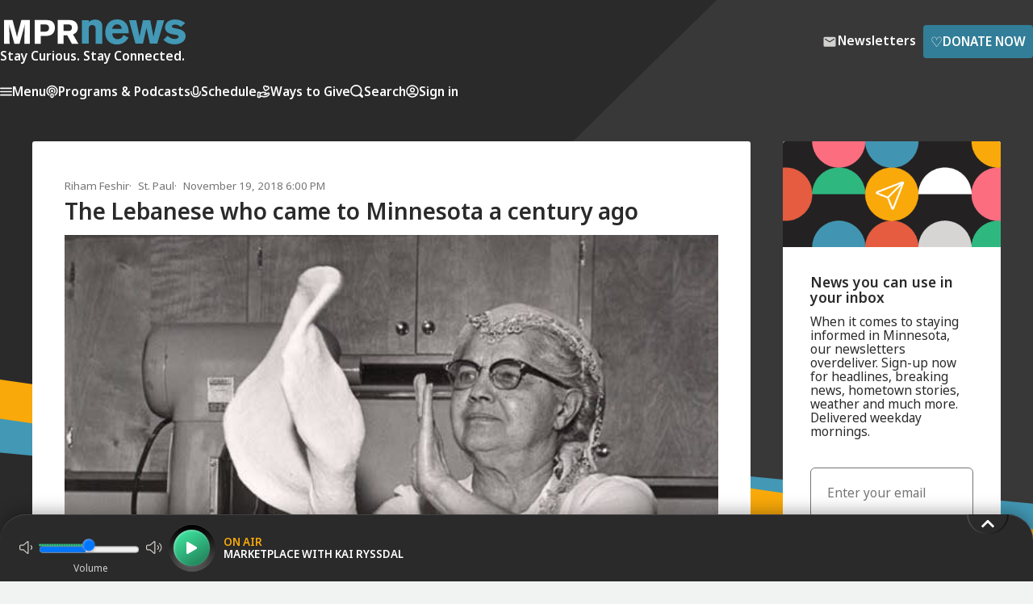

--- FILE ---
content_type: text/html; charset=utf-8
request_url: https://www.mprnews.org/story/2018/11/19/theater-director-sets-out-to-gather-tell-stories-of-the-labanese-who-came-to-minnesota
body_size: 15742
content:
<!DOCTYPE html><html lang="en"><head><meta charSet="utf-8" data-next-head=""/><meta name="viewport" content="width=device-width" data-next-head=""/><meta http-equiv="X-UA-Compatible" content="IE=edge" data-next-head=""/><link rel="alternate" type="application/rss+xml" href="https://www.mprnews.org/feed/homepage" data-next-head=""/><meta name="mpr-site" content="news" data-next-head=""/><meta name="twitter:site" content="@MPRNews" data-next-head=""/><meta name="twitter:widgets:csp" content="on" data-next-head=""/><meta name="twitter:card" content="summary_large_image" data-next-head=""/><meta property="og:site_name" content="MPR News" data-next-head=""/><link rel="icon" type="image/png" href="/favicon.png" data-next-head=""/><link rel="shortcut icon" type="image/x-icon" href="/favicon.ico" data-next-head=""/><link rel="apple-touch-icon" href="/apple-touch-icon.png" data-next-head=""/><title data-next-head="">The Lebanese who came to Minnesota a century ago | MPR News</title><script type="application/ld+json">{"@context":"https://schema.org","@type":"NewsArticle","mainEntityOfPage":{"@type":"WebPage","@id":"https://www.mprnews.org/story/2018/11/19/theater-director-sets-out-to-gather-tell-stories-of-the-labanese-who-came-to-minnesota"},"headline":"The Lebanese who came to Minnesota a century ago","image":["https://img.apmcdn.org/a68d0f28c94ba054734fb5585214c00092057188/widescreen/ba4418-20181119-syrian-flat-bread.jpg"],"datePublished":"2018-11-20T00:00:20Z","dateModified":"2018-11-20T00:00:20Z","description":"During World War I, another humanitarian disaster drove immigration from the Middle East.","author":{"@type":"Person","name":"Riham Feshir"},"keywords":false,"wordcount":339,"publisher":{"@type":"NewsMediaOrganization","name":"MPR News","ethicsPolicy":"https://www.mprnews.org/ethics","logo":{"@type":"ImageObject","url":"https://www.mprnews.org/mpr-news-1080x1080.png"}}}</script><link rel="canonical" href="https://www.mprnews.org/story/2018/11/19/theater-director-sets-out-to-gather-tell-stories-of-the-labanese-who-came-to-minnesota" data-next-head=""/><meta property="og:url" content="https://www.mprnews.org/story/2018/11/19/theater-director-sets-out-to-gather-tell-stories-of-the-labanese-who-came-to-minnesota" data-next-head=""/><meta name="title" content="The Lebanese who came to Minnesota a century ago" data-next-head=""/><meta name="twitter:title" content="The Lebanese who came to Minnesota a century ago" data-next-head=""/><meta property="og:title" content="The Lebanese who came to Minnesota a century ago" data-next-head=""/><meta name="description" content="During World War I, another humanitarian disaster drove immigration from the Middle East." data-next-head=""/><meta name="twitter:description" content="During World War I, another humanitarian disaster drove immigration from the Middle East." data-next-head=""/><meta property="og:description" content="During World War I, another humanitarian disaster drove immigration from the Middle East." data-next-head=""/><meta name="twitter:image" content="https://img.apmcdn.org/a68d0f28c94ba054734fb5585214c00092057188/widescreen/ba4418-20181119-syrian-flat-bread.jpg" data-next-head=""/><meta property="og:image" content="https://img.apmcdn.org/a68d0f28c94ba054734fb5585214c00092057188/widescreen/ba4418-20181119-syrian-flat-bread.jpg" data-next-head=""/><meta name="robots" content="max-image-preview:large" data-next-head=""/><meta property="og:image:width" content="600" data-next-head=""/><meta property="og:image:height" content="337" data-next-head=""/><meta name="twitter:image:alt" content="Helen George demonstrates making Syrian flat bread in 1964." data-next-head=""/><meta property="og:type" content="article" data-next-head=""/><meta name="twitter:dnt" content="on" data-next-head=""/><meta name="google-site-verification" content="3mdQkyZQ0hy2oLHqV_shtyaKyvb-xVslxgr2kdV8RQw" data-next-head=""/><meta property="fb:pages" content="99142348590" data-next-head=""/><script type="application/ld+json" data-next-head=""></script><link rel="preconnect" href="https://fonts.googleapis.com"/><link rel="preconnect" href="https://fonts.gstatic.com" crossorigin="anonymous"/><link href="https://fonts.googleapis.com/css2?family=Noto+Sans:ital,wght@0,400;0,500;0,600;1,400;1,600&amp;display=swap" rel="stylesheet"/><link href="/css/styles.css" rel="stylesheet"/><link href="/css/core/grids.css" rel="stylesheet"/><script data-nscript="beforeInteractive">
          window.dataLayer = window.dataLayer || [];
          if("undefined" != 'undefined') {
            dataLayer.push({ event: 'sessionView', user_id: "undefined"})
          }
            </script><script id="vwoCode" data-nscript="beforeInteractive">
        window._vwo_code || (function() {
        var account_id=940895,
        version=2.1,
        settings_tolerance=2000,
        hide_element='body',
        hide_element_style = 'opacity:0 !important;filter:alpha(opacity=0) !important;background:none !important;transition:none !important;',
        /* DO NOT EDIT BELOW THIS LINE */
        f=false,w=window,d=document,v=d.querySelector('#vwoCode'),cK='_vwo_'+account_id+'_settings',cc={};try{var c=JSON.parse(localStorage.getItem('_vwo_'+account_id+'_config'));cc=c&&typeof c==='object'?c:{}}catch(e){}var stT=cc.stT==='session'?w.sessionStorage:w.localStorage;code={nonce:v&&v.nonce,use_existing_jquery:function(){return typeof use_existing_jquery!=='undefined'?use_existing_jquery:undefined},library_tolerance:function(){return typeof library_tolerance!=='undefined'?library_tolerance:undefined},settings_tolerance:function(){return cc.sT||settings_tolerance},hide_element_style:function(){return'{'+(cc.hES||hide_element_style)+'}'},hide_element:function(){if(performance.getEntriesByName('first-contentful-paint')[0]){return''}return typeof cc.hE==='string'?cc.hE:hide_element},getVersion:function(){return version},finish:function(e){if(!f){f=true;var t=d.getElementById('_vis_opt_path_hides');if(t)t.parentNode.removeChild(t);if(e)(new Image).src='https://dev.visualwebsiteoptimizer.com/ee.gif?a='+account_id+e}},finished:function(){return f},addScript:function(e){var t=d.createElement('script');t.type='text/javascript';if(e.src){t.src=e.src}else{t.text=e.text}v&&t.setAttribute('nonce',v.nonce);d.getElementsByTagName('head')[0].appendChild(t)},load:function(e,t){var n=this.getSettings(),i=d.createElement('script'),r=this;t=t||{};if(n){i.textContent=n;d.getElementsByTagName('head')[0].appendChild(i);if(!w.VWO||VWO.caE){stT.removeItem(cK);r.load(e)}}else{var o=new XMLHttpRequest;o.open('GET',e,true);o.withCredentials=!t.dSC;o.responseType=t.responseType||'text';o.onload=function(){if(t.onloadCb){return t.onloadCb(o,e)}if(o.status===200||o.status===304){w._vwo_code.addScript({text:o.responseText})}else{w._vwo_code.finish('&e=loading_failure:'+e)}};o.onerror=function(){if(t.onerrorCb){return t.onerrorCb(e)}w._vwo_code.finish('&e=loading_failure:'+e)};o.send()}},getSettings:function(){try{var e=stT.getItem(cK);if(!e){return}e=JSON.parse(e);if(Date.now()>e.e){stT.removeItem(cK);return}return e.s}catch(e){return}},init:function(){if(d.URL.indexOf('__vwo_disable__')>-1)return;var e=this.settings_tolerance();w._vwo_settings_timer=setTimeout(function(){w._vwo_code.finish();stT.removeItem(cK)},e);var t;if(this.hide_element()!=='body'){t=d.createElement('style');var n=this.hide_element(),i=n?n+this.hide_element_style():'',r=d.getElementsByTagName('head')[0];t.setAttribute('id','_vis_opt_path_hides');v&&t.setAttribute('nonce',v.nonce);t.setAttribute('type','text/css');if(t.styleSheet)t.styleSheet.cssText=i;else t.appendChild(d.createTextNode(i));r.appendChild(t)}else{t=d.getElementsByTagName('head')[0];var i=d.createElement('div');i.style.cssText='z-index: 2147483647 !important;position: fixed !important;left: 0 !important;top: 0 !important;width: 100% !important;height: 100% !important;background: white !important;';i.setAttribute('id','_vis_opt_path_hides');i.classList.add('_vis_hide_layer');t.parentNode.insertBefore(i,t.nextSibling)}var o=window._vis_opt_url||d.URL,s='https://dev.visualwebsiteoptimizer.com/j.php?a='+account_id+'&u='+encodeURIComponent(o)+'&vn='+version;if(w.location.search.indexOf('_vwo_xhr')!==-1){this.addScript({src:s})}else{this.load(s+'&x=true')}}};w._vwo_code=code;code.init();})();(function(){var i=window;function t(){if(i._vwo_code){var e=t.hidingStyle=document.getElementById('_vis_opt_path_hides')||t.hidingStyle;if(!i._vwo_code.finished()&&!_vwo_code.libExecuted&&(!i.VWO||!VWO.dNR)){if(!document.getElementById('_vis_opt_path_hides')){document.getElementsByTagName('head')[0].appendChild(e)}requestAnimationFrame(t)}}}t()})();
        </script><link rel="preload" href="/_next/static/css/9f132e278b068351.css" as="style"/><link rel="stylesheet" href="/_next/static/css/9f132e278b068351.css" data-n-g=""/><link rel="preload" href="/_next/static/css/98e055b131d50bbc.css" as="style"/><link rel="stylesheet" href="/_next/static/css/98e055b131d50bbc.css" data-n-p=""/><noscript data-n-css=""></noscript><script defer="" nomodule="" src="/_next/static/chunks/polyfills-42372ed130431b0a.js"></script><script src="https://securepubads.g.doubleclick.net/tag/js/gpt.js" defer="" data-nscript="beforeInteractive"></script><script src="/_next/static/chunks/webpack-5dd81c311f259617.js" defer=""></script><script src="/_next/static/chunks/framework-484ee0e91759f406.js" defer=""></script><script src="/_next/static/chunks/main-f294193b73020c23.js" defer=""></script><script src="/_next/static/chunks/pages/_app-05a7e7962c09beca.js" defer=""></script><script src="/_next/static/chunks/232-1a236801e5e19e95.js" defer=""></script><script src="/_next/static/chunks/4587-96a51bb4a35054f8.js" defer=""></script><script src="/_next/static/chunks/5639-11a4ae8f832b6a05.js" defer=""></script><script src="/_next/static/chunks/1125-e1e36beecfee8b15.js" defer=""></script><script src="/_next/static/chunks/4591-9d49d7c2c86bbdfb.js" defer=""></script><script src="/_next/static/chunks/6582-cadc4cbd45bca0b4.js" defer=""></script><script src="/_next/static/chunks/5157-965ff99946e4275e.js" defer=""></script><script src="/_next/static/chunks/pages/story/%5B...slug%5D-69e6e72819417dc4.js" defer=""></script><script src="/_next/static/aoeUaSIdR_eNDK-2QlhRs/_buildManifest.js" defer=""></script><script src="/_next/static/aoeUaSIdR_eNDK-2QlhRs/_ssgManifest.js" defer=""></script></head><body><div class="skiplinks"><ul><li><a href="#mainContent" class="skiplink">Skip to Main Content</a></li><li><a href="#playbutton" class="skiplink">Skip to audio player to listen live</a></li></ul></div><div id="__next"><link rel="preconnect" href="https://dev.visualwebsiteoptimizer.com"/><header class="header "><div class="wrapper header-contents"><div class="container"><div class="header-contents-inner"><div class="header-top"><a href="/"><picture><source srcSet="/img/MPR-news-logo.svg" media="(min-width: 32em)"/><img src="/img/mpr-news-logo-thumbnail.svg" class="header-logo" alt="MPR News"/></picture><div class="header-tagline">Stay Curious. Stay Connected.</div></a><div class="header-ctas"><a class="btn btn-slim btn-newsletters small-gap" href="/newsletters"><svg width="24" height="24" class="icon icon-mail " viewBox="0 0 24 24" xmlns="http://www.w3.org/2000/svg" xmlns:xlink="http://www.w3.org/1999/xlink"><title>Mail</title><path d="M19.2,5.8H4.8A1.79,1.79,0,0,0,3,7.6V18.4a1.79,1.79,0,0,0,1.8,1.8H19.2A1.79,1.79,0,0,0,21,18.4V7.6A1.79,1.79,0,0,0,19.2,5.8Zm-.4,3.8L13,13.3a1.65,1.65,0,0,1-1.9,0L5.2,9.6A.62.62,0,0,1,4.8,9,.75.75,0,0,1,6,8.4l6,3.8,6-3.8a.78.78,0,0,1,1.2.6A.62.62,0,0,1,18.8,9.6Z"></path></svg><span>Newsletters</span></a><a class="btn btn-primary btn-slim small-gap" target="_blank" aria-label="Donate Now - Link opens in a new tab" href="https://support.mpr.org/news-web"><span class="type-lg icon-heart">♡</span>Donate Now</a></div></div><nav class="header-nav"><ul class="header-nav-mobile"><li><button class="menu-opening-btn" aria-label="Menu - Opens menu"><svg width="15" height="11" fill="var(--color-white)" viewBox="0 0 15 11" xmlns="http://www.w3.org/2000/svg"><path d="M0.833333 10.5H14.1667C14.625 10.5 15 10.125 15 9.66667C15 9.20833 14.625 8.83333 14.1667 8.83333H0.833333C0.375 8.83333 0 9.20833 0 9.66667C0 10.125 0.375 10.5 0.833333 10.5ZM0.833333 6.33333H14.1667C14.625 6.33333 15 5.95833 15 5.5C15 5.04167 14.625 4.66667 14.1667 4.66667H0.833333C0.375 4.66667 0 5.04167 0 5.5C0 5.95833 0.375 6.33333 0.833333 6.33333ZM0 1.33333C0 1.79167 0.375 2.16667 0.833333 2.16667H14.1667C14.625 2.16667 15 1.79167 15 1.33333C15 0.875 14.625 0.5 14.1667 0.5H0.833333C0.375 0.5 0 0.875 0 1.33333Z"></path></svg>Menu</button></li><li class="header-nav-small-mobile-item"><a href="/search"><svg width="17" height="16" fill="var(--color-white)" viewBox="0 0 17 16" xmlns="http://www.w3.org/2000/svg" class=""><path d="M15.6362 13.5267L13.3415 11.2309C14.1403 10.0243 14.5402 8.63013 14.5398 7.24025C14.5408 5.39045 13.832 3.53242 12.4198 2.12098C11.0084 0.708996 9.15088 -0.00113339 7.30165 1.35777e-06C5.45167 -0.00111508 3.59439 0.708996 2.18313 2.1208C0.770763 3.53242 0.0612188 5.39009 0.0617679 7.24025C0.0612005 9.09004 0.77058 10.9481 2.18313 12.3588C3.59455 13.7702 5.45222 14.4786 7.30165 14.4782C8.69153 14.4786 10.0861 14.0781 11.2927 13.2795L13.5868 15.5757C14.1526 16.1414 15.0698 16.1414 15.6358 15.5761C16.2017 15.0099 16.2017 14.0931 15.6362 13.5267ZM11.2327 11.1717C10.1447 12.2577 8.72712 12.7977 7.30165 12.7992C5.87597 12.7977 4.45855 12.2577 3.37061 11.1717C2.28266 10.083 1.74216 8.66572 1.74102 7.24025C1.74214 5.81477 2.28284 4.39658 3.37061 3.30845C4.45893 2.22051 5.87579 1.68056 7.30165 1.67926C8.72676 1.68076 10.144 2.22069 11.2327 3.30845C12.3191 4.39678 12.86 5.81439 12.8606 7.24025C12.8598 8.66572 12.3192 10.0837 11.2327 11.1717Z"></path><title>Search</title></svg></a></li><li class="header-nav-large-mobile-item"><a href="/search"><svg width="17" height="16" fill="var(--color-white)" viewBox="0 0 17 16" xmlns="http://www.w3.org/2000/svg" class=""><path d="M15.6362 13.5267L13.3415 11.2309C14.1403 10.0243 14.5402 8.63013 14.5398 7.24025C14.5408 5.39045 13.832 3.53242 12.4198 2.12098C11.0084 0.708996 9.15088 -0.00113339 7.30165 1.35777e-06C5.45167 -0.00111508 3.59439 0.708996 2.18313 2.1208C0.770763 3.53242 0.0612188 5.39009 0.0617679 7.24025C0.0612005 9.09004 0.77058 10.9481 2.18313 12.3588C3.59455 13.7702 5.45222 14.4786 7.30165 14.4782C8.69153 14.4786 10.0861 14.0781 11.2927 13.2795L13.5868 15.5757C14.1526 16.1414 15.0698 16.1414 15.6358 15.5761C16.2017 15.0099 16.2017 14.0931 15.6362 13.5267ZM11.2327 11.1717C10.1447 12.2577 8.72712 12.7977 7.30165 12.7992C5.87597 12.7977 4.45855 12.2577 3.37061 11.1717C2.28266 10.083 1.74216 8.66572 1.74102 7.24025C1.74214 5.81477 2.28284 4.39658 3.37061 3.30845C4.45893 2.22051 5.87579 1.68056 7.30165 1.67926C8.72676 1.68076 10.144 2.22069 11.2327 3.30845C12.3191 4.39678 12.86 5.81439 12.8606 7.24025C12.8598 8.66572 12.3192 10.0837 11.2327 11.1717Z"></path></svg>Search</a></li><li class="expander" aria-hidden="true"></li><li><button><svg width="16" height="16" stroke="var(--color-white)" fill="transparent" viewBox="0 0 16 16" xmlns="http://www.w3.org/2000/svg" class="stroke-icon"><path d="M2.6497 12.514C4.22985 11.6209 6.0554 11.1111 8 11.1111C9.94461 11.1111 11.7702 11.6209 13.3503 12.514M10.3333 6.44444C10.3333 7.73311 9.28866 8.77778 8 8.77778C6.71134 8.77778 5.66667 7.73311 5.66667 6.44444C5.66667 5.15578 6.71134 4.11111 8 4.11111C9.28866 4.11111 10.3333 5.15578 10.3333 6.44444ZM15 8C15 11.866 11.866 15 8 15C4.13401 15 1 11.866 1 8C1 4.13401 4.13401 1 8 1C11.866 1 15 4.13401 15 8Z" stroke-width="1.5" stroke-linecap="round" stroke-linejoin="round"></path></svg><span class="multi-word-item">Sign in</span></button></li></ul><div class="header-nav-desktop-outer"><ul class="header-nav-desktop"><li><button class="menu-opening-btn"><svg width="15" height="11" fill="var(--color-white)" viewBox="0 0 15 11" xmlns="http://www.w3.org/2000/svg"><path d="M0.833333 10.5H14.1667C14.625 10.5 15 10.125 15 9.66667C15 9.20833 14.625 8.83333 14.1667 8.83333H0.833333C0.375 8.83333 0 9.20833 0 9.66667C0 10.125 0.375 10.5 0.833333 10.5ZM0.833333 6.33333H14.1667C14.625 6.33333 15 5.95833 15 5.5C15 5.04167 14.625 4.66667 14.1667 4.66667H0.833333C0.375 4.66667 0 5.04167 0 5.5C0 5.95833 0.375 6.33333 0.833333 6.33333ZM0 1.33333C0 1.79167 0.375 2.16667 0.833333 2.16667H14.1667C14.625 2.16667 15 1.79167 15 1.33333C15 0.875 14.625 0.5 14.1667 0.5H0.833333C0.375 0.5 0 0.875 0 1.33333Z"></path></svg>Menu</button></li><li><a href="/podcasts"><svg width="15" height="17" stroke="var(--color-white)" fill="transparent" viewBox="0 0 15 17" xmlns="http://www.w3.org/2000/svg" class="stroke-icon"><path d="M11.1259 12.7498C12.7858 11.6272 13.875 9.75919 13.875 7.63918C13.875 4.20259 11.0207 1.4165 7.5 1.4165C3.97928 1.4165 1.125 4.20259 1.125 7.63918C1.125 9.75919 2.21421 11.6272 3.87413 12.7498M4.92143 9.9165C4.32578 9.31444 3.95833 8.50596 3.95833 7.6148C3.95833 5.75654 5.54415 4.24984 7.5 4.24984C9.45585 4.24984 11.0417 5.75654 11.0417 7.6148C11.0417 8.50657 10.6742 9.31444 10.0786 9.9165M7.5 15.5832C6.7176 15.5832 6.08333 14.9489 6.08333 14.1665V12.7498C6.08333 11.9674 6.7176 11.3332 7.5 11.3332C8.2824 11.3332 8.91667 11.9674 8.91667 12.7498V14.1665C8.91667 14.9489 8.2824 15.5832 7.5 15.5832ZM8.20833 7.7915C8.20833 8.18271 7.8912 8.49984 7.5 8.49984C7.1088 8.49984 6.79167 8.18271 6.79167 7.7915C6.79167 7.4003 7.1088 7.08317 7.5 7.08317C7.8912 7.08317 8.20833 7.4003 8.20833 7.7915Z" stroke-width="1.5" stroke-linecap="round" stroke-linejoin="round"></path></svg>Programs &amp; Podcasts</a></li><li><a href="/schedule"><svg width="13" height="15" stroke="var(--color-white)" fill="transparent" viewBox="0 0 13 15" xmlns="http://www.w3.org/2000/svg" class="stroke-icon"><path d="M12.1666 7.5V8.20833C12.1666 11.3379 9.62953 13.875 6.49992 13.875C3.37031 13.875 0.833252 11.3379 0.833252 8.20833V7.5M6.49992 11.0417C4.93511 11.0417 3.66659 9.77314 3.66659 8.20833V3.95833C3.66659 2.39353 4.93511 1.125 6.49992 1.125C8.06473 1.125 9.33325 2.39353 9.33325 3.95833V8.20833C9.33325 9.77314 8.06473 11.0417 6.49992 11.0417Z" stroke-width="1.5" stroke-linecap="round" stroke-linejoin="round"></path></svg>Schedule</a></li><li><button class="menu-opening-btn"><svg width="17" height="17" stroke="var(--color-white)" fill="transparent" viewBox="0 0 17 17" xmlns="http://www.w3.org/2000/svg" class="stroke-icon"><path d="M4.25008 14.2285H6.09904C6.34011 14.2285 6.57971 14.2572 6.81341 14.3146L8.76705 14.7893C9.19095 14.8926 9.63255 14.9026 10.0609 14.8195L12.2209 14.3992C12.7915 14.2881 13.3165 14.0148 13.7278 13.6147L15.2561 12.128C15.6925 11.7042 15.6925 11.0164 15.2561 10.5919C14.8631 10.2096 14.2409 10.1666 13.7964 10.4908L12.0153 11.7902C11.7602 11.9767 11.4498 12.0771 11.1306 12.0771H9.41064L10.5054 12.077C11.1225 12.077 11.6223 11.5908 11.6223 10.9906V10.7733C11.6223 10.2749 11.2736 9.84027 10.7767 9.71979L9.087 9.30886C8.81202 9.24217 8.5304 9.20846 8.24731 9.20846C7.5639 9.20846 6.32684 9.77429 6.32684 9.77429L4.25008 10.6428M1.41675 10.3418L1.41675 14.4501C1.41675 14.8468 1.41675 15.0452 1.49395 15.1967C1.56186 15.33 1.67022 15.4383 1.8035 15.5063C1.95503 15.5835 2.15338 15.5835 2.55008 15.5835H3.11675C3.51345 15.5835 3.7118 15.5835 3.86332 15.5063C3.99661 15.4383 4.10497 15.33 4.17288 15.1967C4.25008 15.0452 4.25008 14.8468 4.25008 14.4501V10.3418C4.25008 9.94509 4.25008 9.74674 4.17288 9.59522C4.10497 9.46194 3.99661 9.35358 3.86332 9.28567C3.7118 9.20846 3.51345 9.20846 3.11675 9.20846H2.55008C2.15338 9.20846 1.95503 9.20846 1.8035 9.28567C1.67022 9.35358 1.56186 9.46194 1.49395 9.59522C1.41675 9.74674 1.41675 9.94509 1.41675 10.3418ZM12.1773 2.54464C11.7546 1.66004 10.7799 1.19139 9.83206 1.64373C8.8842 2.09606 8.48039 3.16877 8.87724 4.11046C9.1225 4.69245 9.82519 5.82263 10.3262 6.60111C10.5114 6.88875 10.6039 7.03257 10.7391 7.1167C10.8551 7.18887 11.0003 7.22777 11.1368 7.22325C11.2959 7.21799 11.448 7.13972 11.7521 6.98318C12.5753 6.55952 13.7489 5.9321 14.2523 5.55072C15.0669 4.93361 15.2686 3.79933 14.6588 2.93705C14.049 2.07477 12.9857 1.98992 12.1773 2.54464Z" stroke-width="1.5" stroke-linecap="round" stroke-linejoin="round"></path></svg>Ways to Give</button></li><li class="header-nav-large-mobile-item"><a href="/search"><svg width="17" height="16" fill="var(--color-white)" viewBox="0 0 17 16" xmlns="http://www.w3.org/2000/svg" class=""><path d="M15.6362 13.5267L13.3415 11.2309C14.1403 10.0243 14.5402 8.63013 14.5398 7.24025C14.5408 5.39045 13.832 3.53242 12.4198 2.12098C11.0084 0.708996 9.15088 -0.00113339 7.30165 1.35777e-06C5.45167 -0.00111508 3.59439 0.708996 2.18313 2.1208C0.770763 3.53242 0.0612188 5.39009 0.0617679 7.24025C0.0612005 9.09004 0.77058 10.9481 2.18313 12.3588C3.59455 13.7702 5.45222 14.4786 7.30165 14.4782C8.69153 14.4786 10.0861 14.0781 11.2927 13.2795L13.5868 15.5757C14.1526 16.1414 15.0698 16.1414 15.6358 15.5761C16.2017 15.0099 16.2017 14.0931 15.6362 13.5267ZM11.2327 11.1717C10.1447 12.2577 8.72712 12.7977 7.30165 12.7992C5.87597 12.7977 4.45855 12.2577 3.37061 11.1717C2.28266 10.083 1.74216 8.66572 1.74102 7.24025C1.74214 5.81477 2.28284 4.39658 3.37061 3.30845C4.45893 2.22051 5.87579 1.68056 7.30165 1.67926C8.72676 1.68076 10.144 2.22069 11.2327 3.30845C12.3191 4.39678 12.86 5.81439 12.8606 7.24025C12.8598 8.66572 12.3192 10.0837 11.2327 11.1717Z"></path></svg>Search</a></li><li><button><svg width="16" height="16" stroke="var(--color-white)" fill="transparent" viewBox="0 0 16 16" xmlns="http://www.w3.org/2000/svg" class="stroke-icon"><path d="M2.6497 12.514C4.22985 11.6209 6.0554 11.1111 8 11.1111C9.94461 11.1111 11.7702 11.6209 13.3503 12.514M10.3333 6.44444C10.3333 7.73311 9.28866 8.77778 8 8.77778C6.71134 8.77778 5.66667 7.73311 5.66667 6.44444C5.66667 5.15578 6.71134 4.11111 8 4.11111C9.28866 4.11111 10.3333 5.15578 10.3333 6.44444ZM15 8C15 11.866 11.866 15 8 15C4.13401 15 1 11.866 1 8C1 4.13401 4.13401 1 8 1C11.866 1 15 4.13401 15 8Z" stroke-width="1.5" stroke-linecap="round" stroke-linejoin="round"></path></svg>Sign in</button></li></ul></div></nav></div></div></div><div class="header-ad"><div id="not-sidebar-mpr-mr-ads21" class="ad"><div id="mpr-ad-1" class="ad_slot ad_slot-mr undefined"></div></div></div></header><div class="Modal_modal__nSuXm Modal_modal_close__A2wId undefined"><div><div class="Auth_modal__AYjsf grid grid-2col has-basic-links"><div class="Auth_modalContainerLeft_signUp__xkrPE"><div class="Auth_modalOverlay__D48fL"><div class="Auth_modalInnerWrapper__UXdC2"><img class="Auth_modalOverlayImageOne__RYhnd" src="/img/column-of-colored-triangles3.svg" alt=""/><div class="Auth_modalOverlayText__IQOWc hdg-1"><div>Create a Free MPR </div><div>news profile <div class="Auth_modalForYou__fTB9U">for you</div></div></div><div class="Auth_modalOverlayImageTwoOuter__hoORh"><img class="Auth_modalOverlayImageTwo__QT5GX" src="/img/column-of-colored-triangles4.svg" alt=""/></div></div></div></div><div class="Auth_modalContainerRight__CB2pQ"><div class="Auth_topContainer__nioce"><div class="hdg-2">Sign up</div><button class="Auth_closeButton__3ZMLP" aria-label="Close"><svg aria-label="Close" width="14" height="14" stroke="var(--color-mpr-charcoal)" viewBox="0 0 14 14" fill="none" xmlns="http://www.w3.org/2000/svg" class=""><path d="M13 1L1 13M1 1L13 13" stroke-width="2" stroke-linecap="round" stroke-linejoin="round"></path><title>Close</title></svg></button></div><form><label for="firstname" class="Auth_lbl__75Aol Auth_block__84P8H type-sm">First Name<!-- --> </label><input type="text" name="firstname" id="firstname" class="Auth_inpt__Wdz9_ Auth_largeInput__Vfo4H"/><label for="lastname" class="Auth_lbl__75Aol Auth_block__84P8H type-sm">Last Name<!-- --> </label><input type="text" name="lastname" id="lastname" class="Auth_inpt__Wdz9_ Auth_largeInput__Vfo4H"/><label for="email" class="Auth_lbl__75Aol Auth_block__84P8H type-sm">Email Address<!-- --> </label><input type="email" name="email" id="email" class="Auth_inpt__Wdz9_ Auth_largeInput__Vfo4H"/><label for="username" class="Auth_lbl__75Aol Auth_block__84P8H type-sm">Create User Name<!-- --> </label><input type="text" name="username" class="Auth_inpt__Wdz9_ Auth_largeInput__Vfo4H"/><label for="password" class="Auth_lbl__75Aol Auth_block__84P8H type-sm">Create Password<!-- --> </label><input class="Auth_inpt__Wdz9_ Auth_largeInput__Vfo4H" type="password" name="password"/><div class="Auth_supplementalText__LpEPr"><span>*</span>Password must be at least 8 characters and contain one uppercase letter, one lowercase letter, one number and one symbol.</div><div class="Auth_container__hbAYU Auth_containerInner__bjB3G"><button class="btn btn-primary btn-full-width btn-slim">Create Account</button></div></form><div class="Auth_supplementalTextBottom__76DiP type-sm"><b>Already have an account?</b><div><a>Sign in</a></div></div><div class="Auth_supplementalText__LpEPr">By submitting, you consent that you are at least 18 years of age and to receive information about MPR&#x27;s or APMG entities&#x27; programs and offerings. The personally identifying information you provide will not be sold, shared, or used for purposes other than to communicate with you about MPR, APMG entities, and its sponsors. You may opt-out at any time clicking the unsubscribe link at the bottom of any email communication. View our<!-- --> <a href="https://www.americanpublicmedia.org/privacy">Privacy Policy</a>.</div></div></div></div></div><div class="Modal_modal__nSuXm Modal_modal_close__A2wId undefined"><div><div class="Auth_modal__AYjsf grid grid-2col has-basic-links"><div class="Auth_modalContainerLeft_signIn__raQwy"><div class="Auth_modalOverlay__D48fL"><div class="Auth_modalInnerWrapper__UXdC2"><img class="Auth_modalOverlayImageOne__RYhnd" src="/img/column-of-colored-triangles3.svg" alt=""/><div class="Auth_modalOverlayText__IQOWc hdg-1"><div>Welcome back </div><div>to news <span class="Auth_modalForYou__fTB9U">for you</span></div></div><div class="Auth_modalOverlayImageTwoOuter__hoORh"><img class="Auth_modalOverlayImageTwo__QT5GX" src="/img/column-of-colored-triangles4.svg" alt=""/></div></div></div></div><div class="Auth_modalContainerRight__CB2pQ"><div class="Auth_topContainer__nioce"><div class="hdg-2">Sign in to your profile</div><button class="Auth_closeButton__3ZMLP" aria-label="Close"><svg aria-label="Close" width="14" height="14" stroke="var(--color-mpr-charcoal)" viewBox="0 0 14 14" fill="none" xmlns="http://www.w3.org/2000/svg" class=""><path d="M13 1L1 13M1 1L13 13" stroke-width="2" stroke-linecap="round" stroke-linejoin="round"></path><title>Close</title></svg></button></div><form><label class="Auth_lbl__75Aol Auth_block__84P8H type-sm" for="username">Username</label><input class="Auth_inpt__Wdz9_ Auth_largeInput__Vfo4H input-thin" type="text" name="username" id="username"/><label class="Auth_lbl__75Aol Auth_block__84P8H type-sm" for="password">Password</label><input class="Auth_inpt__Wdz9_ Auth_largeInput__Vfo4H input-thin" type="password" name="password" id="password"/><div class="Auth_supplementalText__LpEPr type-sm"><a>Forgot Password?</a></div><div class="Auth_container__hbAYU Auth_containerInner__bjB3G"><button class="btn btn-primary btn-slim btn-full-width">Sign in</button></div></form><div class="Auth_supplementalTextBottom__76DiP type-sm"><b>New to MPR News?</b><div><a>Sign up</a></div> </div></div></div></div></div><div class="Modal_modal__nSuXm Modal_modal_close__A2wId undefined"><div><div class="Auth_container__hbAYU"><div><div class="Auth_modal__AYjsf grid grid-2col has-basic-links"><div class="Auth_modalContainerLeft_resetPassword__yYAlS"><div class="Auth_modalOverlay__D48fL"><div class="Auth_modalInnerWrapper__UXdC2"><img class="Auth_modalOverlayImageOne__RYhnd" src="/img/column-of-colored-triangles3.svg" alt=""/><div class="Auth_modalOverlayText__IQOWc hdg-1"><div>Welcome back </div><div>to news <div class="Auth_modalForYou__fTB9U">for you</div></div></div><div class="Auth_modalOverlayImageTwoOuter__hoORh"><img class="Auth_modalOverlayImageTwo__QT5GX" src="/img/column-of-colored-triangles4.svg" alt=""/></div></div></div></div><div class="Auth_modalContainerRight__CB2pQ"><div class="Auth_topContainer__nioce"><div class="hdg-2">Reset Password</div><button class="Auth_closeButton__3ZMLP" aria-label="Close"><svg aria-label="Close" width="14" height="14" stroke="var(--color-mpr-charcoal)" viewBox="0 0 14 14" fill="none" xmlns="http://www.w3.org/2000/svg" class=""><path d="M13 1L1 13M1 1L13 13" stroke-width="2" stroke-linecap="round" stroke-linejoin="round"></path><title>Close</title></svg></button></div><form><p style="margin-bottom:1rem">Enter the username on file and we&#x27;ll send you a code to reset your password.</p><label class="Auth_lbl__75Aol Auth_block__84P8H type-sm" for="username">Username</label><input class="Auth_inpt__Wdz9_ Auth_largeInput__Vfo4H" type="text" name="username"/><div class="Auth_container__hbAYU Auth_containerInner__bjB3G"> <button class="btn btn-primary btn-slim btn-full-width" type="button">submit request</button></div></form><div class="Auth_supplementalTextBottom__76DiP type-sm"><b>Still require assistance or not sure what your User Name is?</b><div><a class="link" target="_blank" href="https://www.mpr.org/contact">Contact us</a></div> </div></div></div></div></div></div></div><div class="Modal_modal__nSuXm Modal_modal_close__A2wId undefined"><div><div class="Auth_modal__AYjsf grid grid-2col has-basic-links"><div class="Auth_modalContainerLeft_confirmUser__dZGb_"><div class="Auth_modalOverlay__D48fL"><div class="Auth_modalInnerWrapper__UXdC2"><img class="Auth_modalOverlayImageOne__RYhnd" src="/img/column-of-colored-triangles3.svg" alt=""/><div class="Auth_modalOverlayText__IQOWc hdg-1"><div>Welcome back </div><div>to news <div class="Auth_modalForYou__fTB9U">for you</div></div></div><div class="Auth_modalOverlayImageTwoOuter__hoORh"><img class="Auth_modalOverlayImageTwo__QT5GX" src="/img/column-of-colored-triangles4.svg" alt=""/></div></div></div></div><div class="Auth_modalContainerRight__CB2pQ"><div class="Auth_topContainer__nioce"><div class="hdg-2">Email Verification</div></div><p>A verification code has been emailed to </p><form><label for="code" class="Auth_lbl__75Aol Auth_block__84P8H type-sm">Verification code<!-- --> </label><input class="Auth_inpt__Wdz9_ Auth_largeInput__Vfo4H input-thin" id="code" type="text" name="code" maxLength="6"/><div class="Auth_container__hbAYU Auth_containerInner__bjB3G"><button class="btn btn-primary btn-full-width btn-slim">Confirm your account</button></div></form><div class="Auth_supplementalTextBottom__76DiP type-sm">Still awaiting the code?<div><div><button class="btn-link link">Send another</button></div></div></div></div></div></div></div><main class="main"><div class="story-content-grid"><div class="container grid grid-4col grid-3-1"><div class="grid-primary story-content"><div id="mainContent"></div><article class="content story"><header class="story-header type-sm type-mb"><div class="premium-underwriting"><div id="not-sidebar-mpr-mr-ads67" class="ad"><div id="premium_ad" class="ad_slot ad_slot-mr underwriting"></div></div></div><div class="story-meta"><div class="story-byline" data-testid="contentByline" data-mpr-authors="[&quot;Riham Feshir&quot;]"><a class="link link-plain" href="/people/riham-feshir">Riham Feshir</a></div><div class="story-dateline">St. Paul<!-- --> </div><div class="story-pubdate"><time dateTime="2018-11-20T00:00:20Z">November 19, 2018 6:00 PM</time></div></div><h1 class="hdg hdg-1 hdg-headline">The Lebanese who came to Minnesota a century ago</h1></header><div class="story-primary-visual false"><figure class="figure figure-full content_figure"><picture class="" data-testid="picture"><source type="image/jpeg" srcSet="https://img.apmcdn.org/a68d0f28c94ba054734fb5585214c00092057188/square/078f48-20181119-syrian-flat-bread.jpg 400w,https://img.apmcdn.org/a68d0f28c94ba054734fb5585214c00092057188/square/0b11a2-20181119-syrian-flat-bread.jpg 600w" sizes="(max-width: 1100px) 100vw, 1100px" data-testid="notwebp"/><img src="https://img.apmcdn.org/a68d0f28c94ba054734fb5585214c00092057188/square/0b11a2-20181119-syrian-flat-bread.jpg" width="600" height="600" alt="Helen George demonstrates making Syrian flat bread in 1964."/></picture><figcaption class="figure_caption"><div class="figure_text">Helen George demonstrates making Syrian flat bread in preparation for the Festival of Nations, St. Paul, Minnesota in 1964.</div><div class="figure_credit">Courtesy of Immigration History Research Center Archives</div></figcaption></figure></div><div class="story-audio-save-container"><div class="story-audio"><button type="button" class="btn-round  "><span><span class="btn-round-inner btn-round-inner-play"><svg width="1.25rem" height="1.25rem" fill="var(--color-white)" viewBox="0 0 10.1 12.4" xmlns="http://www.w3.org/2000/svg"><path d="M0,1v10.4c0,0.8,0.9,1.3,1.5,0.8L9.7,7c0.6-0.4,0.6-1.3,0-1.7L1.5,0.2C0.9-0.3,0,0.2,0,1z"></path><title>Play</title></svg></span></span><b>Listen</b><span><span class="audio-player-title" aria-label="- The Lebanese who came to Minnesota a century ago">The Lebanese who came to Minnesota a century ago</span></span></button></div><div class="story-audio-save"><div class="Modal_modal__nSuXm Modal_modal_close__A2wId undefined"><div><div class="styles_modal__dl30Z"><header class="Modal_modal_header__41Crz styles_modal_header__BNisk"><div><h3 class="">Go Deeper.</h3></div><button class="Modal_btn_close__3QMW1" type="button"><svg aria-label="Close" width="14" height="14" stroke="var(--color-white)" viewBox="0 0 14 14" fill="none" xmlns="http://www.w3.org/2000/svg" class=""><path d="M13 1L1 13M1 1L13 13" stroke-width="2" stroke-linecap="round" stroke-linejoin="round"></path><title>Close</title></svg></button></header><p>Create an account or log in to save stories.</p><div class="styles_modal_buttons__DybDS"><a class="btn btn-primary btn" href="/auth/signin">Log in</a><a class="btn btn-primary btn" href="/auth/new-user">Create a free Account</a></div></div></div></div><div class="Modal_modal__nSuXm Modal_modal_close__A2wId undefined"><div><div class="styles_modal__dl30Z"><header class="Modal_modal_header__41Crz styles_modal_header__BNisk"><div><h3 class="">Like this?</h3></div><button class="Modal_btn_close__3QMW1" type="button"><svg aria-label="Close" width="14" height="14" stroke="var(--color-white)" viewBox="0 0 14 14" fill="none" xmlns="http://www.w3.org/2000/svg" class=""><path d="M13 1L1 13M1 1L13 13" stroke-width="2" stroke-linecap="round" stroke-linejoin="round"></path><title>Close</title></svg></button></header><p>Thanks for liking this story! We have added it to a list of your favorite stories.</p><div class="styles_modal_buttons__DybDS"><a class="btn" href="/for-you/stories">Show me!</a></div></div></div></div><button aria-label="Save story" class="btn-save  btn-round" title="Save story"><b>Save</b><span class="btn-round-inner"><svg width="1rem" stroke="var(--color-mpr-dark-gray)" stroke-width="1.75pt" fill="none" viewBox="0 0 15.6 20" xmlns="http://www.w3.org/2000/svg"><path d="M7.8,15.6l-6.8,2.9V2.2c0-.7.5-1.2,1.2-1.2h11.1c.7,0,1.3.5,1.3,1.2v16.3l-6.8-2.9Z"></path></svg></span></button></div><div class="share-social-outer"><details class="share-social"><summary class="hdg-small share-hdg">Share</summary><div class="share-social-details"><button class="share-social-link"><img src="/img/icon-link.svg" alt="Copy link"/></button><a target="_blank" rel="noreferrer" aria-label="Share on X (twitter.com) - link opens in a new tab" class="share-social-twitter twitter" href="https://twitter.com/share?url=https://www.mprnews.org/story/2018/11/19/theater-director-sets-out-to-gather-tell-stories-of-the-labanese-who-came-to-minnesota&amp;text=The%20Lebanese%20who%20came%20to%20Minnesota%20a%20century%20ago"><svg class="icon icon-twitter" xmlns="http://www.w3.org/2000/svg" xmlns:xlink="http://www.w3.org/1999/xlink" width="30" height="30" viewBox="0 0 30 30"><title>X (twitter.com)</title><path d="M26.37,26l-8.795-12.822l0.015,0.012L25.52,4h-2.65l-6.46,7.48L11.28,4H4.33l8.211,11.971L12.54,15.97L3.88,26h2.65 l7.182-8.322L19.42,26H26.37z M10.23,6l12.34,18h-2.1L8.12,6H10.23z"></path></svg></a><a target="_blank" rel="noreferrer" aria-label="Share on Facebook - link opens in a new tab" class="share-social-facebook facebook" href="https://www.facebook.com/sharer.php?u=https://www.mprnews.org/story/2018/11/19/theater-director-sets-out-to-gather-tell-stories-of-the-labanese-who-came-to-minnesota"><svg xmlns="http://www.w3.org/2000/svg" width="24" height="24" viewBox="0 0 24 24" fill="none" class="icon icon-mail "><title>Facebook</title><path d="M24 12.073C24 5.44558 18.6274 0.072998 12 0.072998C5.37258 0.072998 0 5.44558 0 12.073C0 18.0625 4.3882 23.027 10.125 23.9272V15.5417H7.07812V12.073H10.125V9.42925C10.125 6.42175 11.9166 4.7605 14.6576 4.7605C15.9701 4.7605 17.3438 4.99487 17.3438 4.99487V7.948H15.8306C14.34 7.948 13.875 8.87308 13.875 9.823V12.073H17.2031L16.6711 15.5417H13.875V23.9272C19.6118 23.027 24 18.0625 24 12.073Z"></path></svg></a><a target="_blank" rel="noreferrer" aria-label="Share on LinkedIn - link opens in a new tab" class="share-social-linkedin" href="https://www.linkedin.com/feed/?shareActive=true&amp;text=The%20Lebanese%20who%20came%20to%20Minnesota%20a%20century%20ago%20https://www.mprnews.org/story/2018/11/19/theater-director-sets-out-to-gather-tell-stories-of-the-labanese-who-came-to-minnesota"><img src="/img/icon-linkedin.svg" alt=""/></a><a target="_blank" rel="noreferrer" aria-label="Share on BlueSky - link opens in a new tab" class="share-social-bluesky" href="https://bsky.app/intent/compose?text=The%20Lebanese%20who%20came%20to%20Minnesota%20a%20century%20ago%20https://www.mprnews.org/story/2018/11/19/theater-director-sets-out-to-gather-tell-stories-of-the-labanese-who-came-to-minnesota"><img src="/img/icon-bluesky.svg" alt=""/></a><a target="_blank" rel="noreferrer" aria-label="Share via email - link opens in a new tab" class="share-social-email email" href="mailto:?subject=The%20Lebanese%20who%20came%20to%20Minnesota%20a%20century%20ago&amp;body=Check%20out%20this%20story%20from%20MPR%20News%3A%20https%3A%2F%2Fwww.mprnews.org%2Fstory%2F2018%2F11%2F19%2Ftheater-director-sets-out-to-gather-tell-stories-of-the-labanese-who-came-to-minnesota"><svg width="24" height="24" class="icon icon-mail " viewBox="0 0 24 24" xmlns="http://www.w3.org/2000/svg" xmlns:xlink="http://www.w3.org/1999/xlink"><title>Mail</title><path d="M19.2,5.8H4.8A1.79,1.79,0,0,0,3,7.6V18.4a1.79,1.79,0,0,0,1.8,1.8H19.2A1.79,1.79,0,0,0,21,18.4V7.6A1.79,1.79,0,0,0,19.2,5.8Zm-.4,3.8L13,13.3a1.65,1.65,0,0,1-1.9,0L5.2,9.6A.62.62,0,0,1,4.8,9,.75.75,0,0,1,6,8.4l6,3.8,6-3.8a.78.78,0,0,1,1.2.6A.62.62,0,0,1,18.8,9.6Z"></path></svg></a></div></details></div></div><div class="event-wrapper"></div><div class="story-wrapper"><div class="story-body userContent"></div></div></article></div><div class="story-sidebar"><div class="sidebar"><div class="section-sm"></div><div><div class="section section-sm"><div class="hList"><a class="link link-plain" href="/schedule">Program Schedule</a><a class="link link-plain" href="https://www.mpr.org/listen/stations">Station Directory</a></div></div><div class="section-sm"><div id="mpr-mr-ads" class="ad"><div id="mpr-ad-2" class="ad_slot ad_slot-mr undefined"></div><div class="ad_textWrapper has-basic-links"><div class="link"><a class="ad_link" href="/underwriting">Providing Support for MPR. Learn More</a></div></div></div></div></div></div></div></div></div></main><div class="player-wrapper player-wrapper-fixed player-wrapper-header player-wrapper-live"></div></div><script id="__NEXT_DATA__" type="application/json">{"props":{"pageProps":{"data":{"story":{"id":"01DFQ1Y7DNCN53A6JTPF950GRH","title":"The Lebanese who came to Minnesota a century ago","originalSourceUrl":null,"seoHeadline":null,"shortTitle":"The Lebanese who came to Minnesota a century ago","subtitle":null,"templateName":"default","summary":null,"canonicalSlug":"2018/11/19/theater-director-sets-out-to-gather-tell-stories-of-the-labanese-who-came-to-minnesota","publishDate":"2018-11-20T00:00:20Z","publishedTags":[],"updatedAt":"2019-07-14T01:35:53.000Z","updatedPublishDate":null,"body":"{\"type\":\"doc\",\"content\":[{\"type\":\"paragraph\",\"content\":[{\"text\":\"A Minnesota woman is on a quest to find Lebanese immigrants who put down roots in the United States 100 years ago — and she's planning to bring their stories to life in a theater production.\",\"type\":\"text\"}]},{\"type\":\"paragraph\",\"content\":[{\"text\":\"\\nIt was Kathryn Haddad's own personal story that inspired the project, \\\"The Hour of Separation.\\\"\",\"type\":\"text\"}]},{\"type\":\"paragraph\",\"content\":[{\"text\":\"\\\"I'm selfishly wanting to explore my own history,\\\" she explained.\",\"type\":\"text\"}]},{\"type\":\"apm_image\",\"attrs\":{\"id\":\"42ec8fe4df8fb3040427d834c0f3a807c4e786cb\",\"url\":\"https://img.publicradio.org/images/20181119-kathy-haddad.jpg\",\"type\":\"apmImage\",\"float\":\"right\",\"width\":\"half\",\"credit\":\"Courtesy Photo\",\"credit_url\":\"\",\"long_caption\":\"Kathy Haddad\",\"aspect_ratios\":{\"normal\":{\"slug\":\"normal\",\"instances\":[{\"url\":\"https://img.apmcdn.org/42ec8fe4df8fb3040427d834c0f3a807c4e786cb/normal/d4adde-20181119-kathy-haddad.jpg\",\"width\":400,\"height\":301},{\"url\":\"https://img.apmcdn.org/42ec8fe4df8fb3040427d834c0f3a807c4e786cb/normal/fc6d83-20181119-kathy-haddad.jpg\",\"width\":600,\"height\":451},{\"url\":\"https://img.apmcdn.org/42ec8fe4df8fb3040427d834c0f3a807c4e786cb/normal/479287-20181119-kathy-haddad.jpg\",\"width\":1000,\"height\":752},{\"url\":\"https://img.apmcdn.org/42ec8fe4df8fb3040427d834c0f3a807c4e786cb/normal/e49e68-20181119-kathy-haddad.jpg\",\"width\":1400,\"height\":1053},{\"url\":\"https://img.apmcdn.org/42ec8fe4df8fb3040427d834c0f3a807c4e786cb/normal/71a54d-20181119-kathy-haddad.jpg\",\"width\":2000,\"height\":1504}]},\"square\":{\"slug\":\"square\",\"instances\":[{\"url\":\"https://img.apmcdn.org/42ec8fe4df8fb3040427d834c0f3a807c4e786cb/square/9534a0-20181119-kathy-haddad.jpg\",\"width\":400,\"height\":400},{\"url\":\"https://img.apmcdn.org/42ec8fe4df8fb3040427d834c0f3a807c4e786cb/square/0622b6-20181119-kathy-haddad.jpg\",\"width\":600,\"height\":600},{\"url\":\"https://img.apmcdn.org/42ec8fe4df8fb3040427d834c0f3a807c4e786cb/square/cf278d-20181119-kathy-haddad.jpg\",\"width\":1000,\"height\":1000},{\"url\":\"https://img.apmcdn.org/42ec8fe4df8fb3040427d834c0f3a807c4e786cb/square/1b8738-20181119-kathy-haddad.jpg\",\"width\":1400,\"height\":1400},{\"url\":\"https://img.apmcdn.org/42ec8fe4df8fb3040427d834c0f3a807c4e786cb/square/27231d-20181119-kathy-haddad.jpg\",\"width\":2000,\"height\":2000}]},\"portrait\":{\"slug\":\"portrait\",\"instances\":[{\"url\":\"https://img.apmcdn.org/42ec8fe4df8fb3040427d834c0f3a807c4e786cb/portrait/2c79e4-20181119-kathy-haddad.jpg\",\"width\":400,\"height\":500},{\"url\":\"https://img.apmcdn.org/42ec8fe4df8fb3040427d834c0f3a807c4e786cb/portrait/9e8667-20181119-kathy-haddad.jpg\",\"width\":600,\"height\":750},{\"url\":\"https://img.apmcdn.org/42ec8fe4df8fb3040427d834c0f3a807c4e786cb/portrait/1471ef-20181119-kathy-haddad.jpg\",\"width\":1000,\"height\":1250},{\"url\":\"https://img.apmcdn.org/42ec8fe4df8fb3040427d834c0f3a807c4e786cb/portrait/b66c26-20181119-kathy-haddad.jpg\",\"width\":1400,\"height\":1750},{\"url\":\"https://img.apmcdn.org/42ec8fe4df8fb3040427d834c0f3a807c4e786cb/portrait/bb4f54-20181119-kathy-haddad.jpg\",\"width\":1920,\"height\":2400}]},\"thumbnail\":{\"slug\":\"thumbnail\",\"instances\":[{\"url\":\"https://img.apmcdn.org/42ec8fe4df8fb3040427d834c0f3a807c4e786cb/thumbnail/90dc67-20181119-kathy-haddad.jpg\",\"width\":120,\"height\":90},{\"url\":\"https://img.apmcdn.org/42ec8fe4df8fb3040427d834c0f3a807c4e786cb/thumbnail/ca245a-20181119-kathy-haddad.jpg\",\"width\":300,\"height\":226}]},\"uncropped\":{\"slug\":\"uncropped\",\"instances\":[{\"url\":\"https://img.apmcdn.org/42ec8fe4df8fb3040427d834c0f3a807c4e786cb/uncropped/a65ab8-20181119-kathy-haddad.jpg\",\"width\":400,\"height\":267},{\"url\":\"https://img.apmcdn.org/42ec8fe4df8fb3040427d834c0f3a807c4e786cb/uncropped/2f62c7-20181119-kathy-haddad.jpg\",\"width\":600,\"height\":400},{\"url\":\"https://img.apmcdn.org/42ec8fe4df8fb3040427d834c0f3a807c4e786cb/uncropped/1eaa6e-20181119-kathy-haddad.jpg\",\"width\":1000,\"height\":667},{\"url\":\"https://img.apmcdn.org/42ec8fe4df8fb3040427d834c0f3a807c4e786cb/uncropped/462bdc-20181119-kathy-haddad.jpg\",\"width\":1400,\"height\":933},{\"url\":\"https://img.apmcdn.org/42ec8fe4df8fb3040427d834c0f3a807c4e786cb/uncropped/5c5822-20181119-kathy-haddad.jpg\",\"width\":2000,\"height\":1333}]},\"widescreen\":{\"slug\":\"widescreen\",\"instances\":[{\"url\":\"https://img.apmcdn.org/42ec8fe4df8fb3040427d834c0f3a807c4e786cb/widescreen/0400fb-20181119-kathy-haddad.jpg\",\"width\":400,\"height\":225},{\"url\":\"https://img.apmcdn.org/42ec8fe4df8fb3040427d834c0f3a807c4e786cb/widescreen/9c0206-20181119-kathy-haddad.jpg\",\"width\":600,\"height\":337},{\"url\":\"https://img.apmcdn.org/42ec8fe4df8fb3040427d834c0f3a807c4e786cb/widescreen/a16319-20181119-kathy-haddad.jpg\",\"width\":1000,\"height\":562},{\"url\":\"https://img.apmcdn.org/42ec8fe4df8fb3040427d834c0f3a807c4e786cb/widescreen/fb1674-20181119-kathy-haddad.jpg\",\"width\":1400,\"height\":786},{\"url\":\"https://img.apmcdn.org/42ec8fe4df8fb3040427d834c0f3a807c4e786cb/widescreen/1c975b-20181119-kathy-haddad.jpg\",\"width\":2000,\"height\":1123}]}},\"short_caption\":\"Kathy Haddad\",\"preferred_aspect_ratio_slug\":\"normal\"}},{\"type\":\"paragraph\",\"content\":[{\"text\":\"Haddad is the artistic and executive director of New Arab American Theater Works in Minneapolis.\",\"type\":\"text\"}]},{\"type\":\"paragraph\",\"content\":[{\"text\":\"\\n\\\"The Lebanese are an interesting population because it is a very old population in the United States,\\\" she said. \\\"The largest group of Middle Eastern immigrants came from what is now Lebanon, and was then Syria, 100 years ago.\\\"\",\"type\":\"text\"}]},{\"type\":\"paragraph\",\"content\":[{\"text\":\"Her family's immigration story started in 1900. Her grandfather first emigrated to the Dominican Republic — and went back and forth between the United States and Lebanon.\",\"type\":\"text\"}]},{\"type\":\"paragraph\",\"content\":[{\"text\":\"It was the Great Famine of Mount Lebanon that killed more people in Lebanon than anywhere else — that brought many immigrants to the U.S. in waves. \",\"type\":\"text\"}]},{\"type\":\"apm_oembed\",\"attrs\":{\"id\":1066667762520,\"src\":\"https://www.youtube.com/watch?v=JVbCFyWQjNg\",\"type\":\"apm_oembed\",\"fallback_text\":\"The famine of Mount Lebanon during WW1  - BBC News\"}},{\"type\":\"paragraph\",\"content\":[{\"text\":\"\\nIn Minnesota, the Lebanese community put down roots in the west side of St. Paul and in northeast Minneapolis. Churches established 100 years ago are still there today.\",\"type\":\"text\"}]},{\"type\":\"paragraph\",\"content\":[{\"text\":\"\\n\\\"I met an old man whose grandfather was one of the first Lebanese who came to Minnesota,\\\" Haddad said. \\\"So I'm really fascinated to interview him.\\\"\",\"type\":\"text\"}]},{\"type\":\"paragraph\",\"content\":[{\"text\":\"She's hoping to find more such people in the community here and beyond. Her goal is to gather stories and write a play drawing on their experiences.\",\"type\":\"text\"}]},{\"type\":\"paragraph\",\"content\":[{\"text\":\"She's tapping into archives at the University of Minnesota's Immigration History Research Center for records that don't exist in other places.\",\"type\":\"text\"}]},{\"type\":\"apm_related_list\",\"attrs\":{\"title\":null},\"content\":[{\"type\":\"apm_related_link\",\"attrs\":{\"url\":\"https://www.mprnews.org/story/2018/10/10/lebanese-photographer-made-lebanon-usa-his-mission\",\"title\":\"Lebanese photographer made 'Lebanon, USA' his mission\",\"prefix\":\"Arts:\",\"content_id\":null,\"content_type\":null}}]},{\"type\":\"paragraph\",\"content\":[{\"text\":\"Today, similar immigration is happening from war-torn Syria. So Haddad plans to present parallels between what happened 100 years ago and what's been taking place in recent years.\",\"type\":\"text\"}]},{\"type\":\"paragraph\",\"content\":[{\"text\":\"\\n\\\"The strength of family and also history, being a victim of the superpowers, again,\\\" she said.\",\"type\":\"text\"}]},{\"type\":\"paragraph\",\"content\":[{\"text\":\"Haddad's search will continue through 2019. She's also gathering up local artists for a 2020 performance.\",\"type\":\"text\"}]}]}","allowComments":false,"slugs":["2018/11/19/theater-director-sets-out-to-gather-tell-stories-of-the-labanese-who-came-to-minnesota","01DFQ1Y7DNCN53A6JTPF950GRH"],"dateline":"St. Paul","primaryCollection":null,"collections":[{"rssUrl":"","title":"Arts and Culture","canonicalSlug":"arts"},{"rssUrl":null,"title":"Social Issues","canonicalSlug":"social-issues"},{"rssUrl":null,"title":"Shows","canonicalSlug":"shows"},{"rssUrl":"","title":"All Things Considered","canonicalSlug":"shows/all-things-considered"},{"rssUrl":"","title":"NewsPartners","canonicalSlug":"newspartners"}],"contributors":[{"profile":{"id":"01DFPW776V9PCNM5HHHAVZBBDW","title":"Riham Feshir","canonicalSlug":"riham-feshir"},"roles":[{"name":"Author"}],"order":"1"}],"description":"{\"type\":\"doc\",\"content\":[{\"type\":\"paragraph\",\"content\":[{\"text\":\"During World War I, another humanitarian disaster drove immigration from the Middle East.\",\"type\":\"text\"}]}]}","descriptionText":"During World War I, another humanitarian disaster drove immigration from the Middle East.\n","resourceType":"story","primaryAudio":{"id":"01D1723Q0ENNR78VP7B63NX5ZM","title":"The Lebanese who came to Minnesota a century ago","description":"A Minnesota woman is on a quest to find Lebanese immigrants who put down roots in the United States 100 years ago -- and she's planning to bring their stories to life in a theater production.","programId":"01DHRYTR9QZQ5N0G5PCYA94RDK","program":"MPR News - Features","durationHms":null,"downloadable":false,"transcriptText":null,"transcripts":[],"encodings":[{"filename":"/minnesota/news/features/2018/11/19/lebanese_minnesota_20181119_128.mp3","httpFilePath":"https://play.publicradio.org/unreplaced_ua/o/minnesota/news/features/2018/11/19/lebanese_minnesota_20181119_128.mp3","playFilePath":"https://play.publicradio.org/%user_agent/o/minnesota/news/features/2018/11/19/lebanese_minnesota_20181119_128.mp3","format":"mp3","durationHms":"00:02:17"}]},"embeddedAssets":{"audio":[{"id":"01D1723Q0ENNR78VP7B63NX5ZM","origin":"cody","title":"The Lebanese who came to Minnesota a century ago","program":"MPR News - Features","program_id":"01DHRYTR9QZQ5N0G5PCYA94RDK","description":"A Minnesota woman is on a quest to find Lebanese immigrants who put down roots in the United States 100 years ago -- and she's planning to bring their stories to life in a theater production.","credit":"MPR","downloadable":false,"pub_dtim":"2018-11-19T00:00:00-06:00","end_dtim":null,"created_at":"2018-11-19T13:12:15.000-06:00","updated_at":"2019-01-14T08:51:08.000-06:00","encodings":[{"encoding_id":"01D175PZ83DJGZE4TPNKE4JKAD","media_type":"audio/mpeg","format":"mp3","filesize":2199661,"bitrate":128000,"publish_status":"published","http_file_path":"https://play.publicradio.org/unreplaced_ua/o/minnesota/news/features/2018/11/19/lebanese_minnesota_20181119_128.mp3","play_file_path":"https://play.publicradio.org/%user_agent/o/minnesota/news/features/2018/11/19/lebanese_minnesota_20181119_128.mp3","duration_ms":137000,"duration_hms":"00:02:17","filename":"/minnesota/news/features/2018/11/19/lebanese_minnesota_20181119_128.mp3","locations":[{"location":"streamguys-play","path":"https://play.publicradio.org/%user_agent/o/minnesota/news/features/2018/11/19/lebanese_minnesota_20181119_128.mp3"},{"location":"streamguys-http","path":"https://play.publicradio.org/unreplaced_ua/o/minnesota/news/features/2018/11/19/lebanese_minnesota_20181119_128.mp3"}]}],"explicit":null,"album":"MPR News - Features","artist":"MPR News - Features","genre":"Podcast","release_year":"2018","has_published_encode":true,"preferred_location":"streamguys","transcripts":{},"transcript_text":null},{"id":"01D1723Q0ENNR78VP7B63NX5ZM","origin":"cody","title":"The Lebanese who came to Minnesota a century ago","program":"MPR News - Features","program_id":"01DHRYTR9QZQ5N0G5PCYA94RDK","description":"A Minnesota woman is on a quest to find Lebanese immigrants who put down roots in the United States 100 years ago -- and she's planning to bring their stories to life in a theater production.","credit":"MPR","downloadable":false,"pub_dtim":"2018-11-19T00:00:00-06:00","end_dtim":null,"created_at":"2018-11-19T13:12:15.000-06:00","updated_at":"2019-01-14T08:51:08.000-06:00","encodings":[{"encoding_id":"01D175PZ83DJGZE4TPNKE4JKAD","media_type":"audio/mpeg","format":"mp3","filesize":2199661,"bitrate":128000,"publish_status":"published","http_file_path":"https://play.publicradio.org/unreplaced_ua/o/minnesota/news/features/2018/11/19/lebanese_minnesota_20181119_128.mp3","play_file_path":"https://play.publicradio.org/%user_agent/o/minnesota/news/features/2018/11/19/lebanese_minnesota_20181119_128.mp3","duration_ms":137000,"duration_hms":"00:02:17","filename":"/minnesota/news/features/2018/11/19/lebanese_minnesota_20181119_128.mp3","locations":[{"location":"streamguys-play","path":"https://play.publicradio.org/%user_agent/o/minnesota/news/features/2018/11/19/lebanese_minnesota_20181119_128.mp3"},{"location":"streamguys-http","path":"https://play.publicradio.org/unreplaced_ua/o/minnesota/news/features/2018/11/19/lebanese_minnesota_20181119_128.mp3"}]}],"explicit":null,"album":"MPR News - Features","artist":"MPR News - Features","genre":"Podcast","release_year":"2018","has_published_encode":true,"preferred_location":"streamguys","transcripts":{},"transcript_text":null}],"attachments":[],"images":[{"id":"a68d0f28c94ba054734fb5585214c00092057188","guid":"a68d0f28c94ba054734fb5585214c00092057188","slug":"20181119-syrian-flat-bread","alt_text":"Helen George demonstrates making Syrian flat bread in 1964.","short_caption":"Helen George demonstrates making Syrian flat bread in 1964.","caption":"Helen George demonstrates making Syrian flat bread in preparation for the Festival of Nations, St. Paul, Minnesota in 1964.","long_caption":"Helen George demonstrates making Syrian flat bread in preparation for the Festival of Nations, St. Paul, Minnesota in 1964.","date_created":"2018-11-19T10:44:02-06:00","date_updated":"2018-11-19T10:48:08-06:00","content_area":"MPR News","credit":{"name":"Courtesy of Immigration History Research Center Archives","url":""},"rights":{"notes":"","source":"Third Party","redistributable":false},"type":"image/jpeg","thumbnail":{"slug":"thumbnail","instances":[{"width":120,"height":90,"url":"https://img.apmcdn.org/a68d0f28c94ba054734fb5585214c00092057188/thumbnail/ea7666-20181119-syrian-flat-bread.jpg","image_type":"jpg"},{"width":300,"height":226,"url":"https://img.apmcdn.org/a68d0f28c94ba054734fb5585214c00092057188/thumbnail/de22a5-20181119-syrian-flat-bread.jpg","image_type":"jpg"}]},"fallback":"https://img.apmcdn.org/a68d0f28c94ba054734fb5585214c00092057188/square/0b11a2-20181119-syrian-flat-bread.jpg","preferred_aspect_ratio":{"slug":"square","instances":[{"width":400,"height":400,"url":"https://img.apmcdn.org/a68d0f28c94ba054734fb5585214c00092057188/square/078f48-20181119-syrian-flat-bread.jpg","image_type":"jpg"},{"width":600,"height":600,"url":"https://img.apmcdn.org/a68d0f28c94ba054734fb5585214c00092057188/square/0b11a2-20181119-syrian-flat-bread.jpg","image_type":"jpg"}]},"aspect_ratios":{"normal":{"slug":"normal","instances":[{"width":400,"height":301,"url":"https://img.apmcdn.org/a68d0f28c94ba054734fb5585214c00092057188/normal/2fd66d-20181119-syrian-flat-bread.jpg","image_type":"jpg"},{"width":600,"height":451,"url":"https://img.apmcdn.org/a68d0f28c94ba054734fb5585214c00092057188/normal/c5720e-20181119-syrian-flat-bread.jpg","image_type":"jpg"}]},"portrait":{"slug":"portrait","instances":[{"width":400,"height":500,"url":"https://img.apmcdn.org/a68d0f28c94ba054734fb5585214c00092057188/portrait/96065f-20181119-syrian-flat-bread.jpg","image_type":"jpg"},{"width":600,"height":750,"url":"https://img.apmcdn.org/a68d0f28c94ba054734fb5585214c00092057188/portrait/977578-20181119-syrian-flat-bread.jpg","image_type":"jpg"}]},"square":{"slug":"square","instances":[{"width":400,"height":400,"url":"https://img.apmcdn.org/a68d0f28c94ba054734fb5585214c00092057188/square/078f48-20181119-syrian-flat-bread.jpg","image_type":"jpg"},{"width":600,"height":600,"url":"https://img.apmcdn.org/a68d0f28c94ba054734fb5585214c00092057188/square/0b11a2-20181119-syrian-flat-bread.jpg","image_type":"jpg"}]},"thumbnail":{"slug":"thumbnail","instances":[{"width":120,"height":90,"url":"https://img.apmcdn.org/a68d0f28c94ba054734fb5585214c00092057188/thumbnail/ea7666-20181119-syrian-flat-bread.jpg","image_type":"jpg"},{"width":300,"height":226,"url":"https://img.apmcdn.org/a68d0f28c94ba054734fb5585214c00092057188/thumbnail/de22a5-20181119-syrian-flat-bread.jpg","image_type":"jpg"}]},"uncropped":{"slug":"uncropped","instances":[{"width":400,"height":499,"url":"https://img.apmcdn.org/a68d0f28c94ba054734fb5585214c00092057188/uncropped/1eb94f-20181119-syrian-flat-bread.jpg","image_type":"jpg"},{"width":600,"height":748,"url":"https://img.apmcdn.org/a68d0f28c94ba054734fb5585214c00092057188/uncropped/500b07-20181119-syrian-flat-bread.jpg","image_type":"jpg"}]},"widescreen":{"slug":"widescreen","instances":[{"width":400,"height":225,"url":"https://img.apmcdn.org/a68d0f28c94ba054734fb5585214c00092057188/widescreen/a5435b-20181119-syrian-flat-bread.jpg","image_type":"jpg"},{"width":600,"height":337,"url":"https://img.apmcdn.org/a68d0f28c94ba054734fb5585214c00092057188/widescreen/ba4418-20181119-syrian-flat-bread.jpg","image_type":"jpg"}]}},"xid":307781,"status":"active","tags":[],"dateline":"","date_taken":null,"external_type":null,"external_id":null,"redistributable":false},{"id":"42ec8fe4df8fb3040427d834c0f3a807c4e786cb","guid":"42ec8fe4df8fb3040427d834c0f3a807c4e786cb","slug":"20181119-kathy-haddad","alt_text":"Kathy Haddad","short_caption":"Kathy Haddad","caption":"Kathy Haddad","long_caption":"Kathy Haddad","date_created":"2018-11-19T10:44:01-06:00","date_updated":"2018-11-19T10:48:24-06:00","content_area":"MPR News","credit":{"name":"Courtesy Photo","url":""},"rights":{"notes":"","source":"Third Party","redistributable":false},"type":"image/jpeg","thumbnail":{"slug":"thumbnail","instances":[{"width":120,"height":90,"url":"https://img.apmcdn.org/42ec8fe4df8fb3040427d834c0f3a807c4e786cb/thumbnail/90dc67-20181119-kathy-haddad.jpg","image_type":"jpg"},{"width":300,"height":226,"url":"https://img.apmcdn.org/42ec8fe4df8fb3040427d834c0f3a807c4e786cb/thumbnail/ca245a-20181119-kathy-haddad.jpg","image_type":"jpg"}]},"fallback":"https://img.apmcdn.org/42ec8fe4df8fb3040427d834c0f3a807c4e786cb/normal/fc6d83-20181119-kathy-haddad.jpg","preferred_aspect_ratio":{"slug":"normal","instances":[{"width":400,"height":301,"url":"https://img.apmcdn.org/42ec8fe4df8fb3040427d834c0f3a807c4e786cb/normal/d4adde-20181119-kathy-haddad.jpg","image_type":"jpg"},{"width":600,"height":451,"url":"https://img.apmcdn.org/42ec8fe4df8fb3040427d834c0f3a807c4e786cb/normal/fc6d83-20181119-kathy-haddad.jpg","image_type":"jpg"},{"width":1000,"height":752,"url":"https://img.apmcdn.org/42ec8fe4df8fb3040427d834c0f3a807c4e786cb/normal/479287-20181119-kathy-haddad.jpg","image_type":"jpg"},{"width":1400,"height":1053,"url":"https://img.apmcdn.org/42ec8fe4df8fb3040427d834c0f3a807c4e786cb/normal/e49e68-20181119-kathy-haddad.jpg","image_type":"jpg"},{"width":2000,"height":1504,"url":"https://img.apmcdn.org/42ec8fe4df8fb3040427d834c0f3a807c4e786cb/normal/71a54d-20181119-kathy-haddad.jpg","image_type":"jpg"}]},"aspect_ratios":{"normal":{"slug":"normal","instances":[{"width":400,"height":301,"url":"https://img.apmcdn.org/42ec8fe4df8fb3040427d834c0f3a807c4e786cb/normal/d4adde-20181119-kathy-haddad.jpg","image_type":"jpg"},{"width":600,"height":451,"url":"https://img.apmcdn.org/42ec8fe4df8fb3040427d834c0f3a807c4e786cb/normal/fc6d83-20181119-kathy-haddad.jpg","image_type":"jpg"},{"width":1000,"height":752,"url":"https://img.apmcdn.org/42ec8fe4df8fb3040427d834c0f3a807c4e786cb/normal/479287-20181119-kathy-haddad.jpg","image_type":"jpg"},{"width":1400,"height":1053,"url":"https://img.apmcdn.org/42ec8fe4df8fb3040427d834c0f3a807c4e786cb/normal/e49e68-20181119-kathy-haddad.jpg","image_type":"jpg"},{"width":2000,"height":1504,"url":"https://img.apmcdn.org/42ec8fe4df8fb3040427d834c0f3a807c4e786cb/normal/71a54d-20181119-kathy-haddad.jpg","image_type":"jpg"}]},"portrait":{"slug":"portrait","instances":[{"width":400,"height":500,"url":"https://img.apmcdn.org/42ec8fe4df8fb3040427d834c0f3a807c4e786cb/portrait/2c79e4-20181119-kathy-haddad.jpg","image_type":"jpg"},{"width":600,"height":750,"url":"https://img.apmcdn.org/42ec8fe4df8fb3040427d834c0f3a807c4e786cb/portrait/9e8667-20181119-kathy-haddad.jpg","image_type":"jpg"},{"width":1000,"height":1250,"url":"https://img.apmcdn.org/42ec8fe4df8fb3040427d834c0f3a807c4e786cb/portrait/1471ef-20181119-kathy-haddad.jpg","image_type":"jpg"},{"width":1400,"height":1750,"url":"https://img.apmcdn.org/42ec8fe4df8fb3040427d834c0f3a807c4e786cb/portrait/b66c26-20181119-kathy-haddad.jpg","image_type":"jpg"},{"width":1920,"height":2400,"url":"https://img.apmcdn.org/42ec8fe4df8fb3040427d834c0f3a807c4e786cb/portrait/bb4f54-20181119-kathy-haddad.jpg","image_type":"jpg"}]},"square":{"slug":"square","instances":[{"width":400,"height":400,"url":"https://img.apmcdn.org/42ec8fe4df8fb3040427d834c0f3a807c4e786cb/square/9534a0-20181119-kathy-haddad.jpg","image_type":"jpg"},{"width":600,"height":600,"url":"https://img.apmcdn.org/42ec8fe4df8fb3040427d834c0f3a807c4e786cb/square/0622b6-20181119-kathy-haddad.jpg","image_type":"jpg"},{"width":1000,"height":1000,"url":"https://img.apmcdn.org/42ec8fe4df8fb3040427d834c0f3a807c4e786cb/square/cf278d-20181119-kathy-haddad.jpg","image_type":"jpg"},{"width":1400,"height":1400,"url":"https://img.apmcdn.org/42ec8fe4df8fb3040427d834c0f3a807c4e786cb/square/1b8738-20181119-kathy-haddad.jpg","image_type":"jpg"},{"width":2000,"height":2000,"url":"https://img.apmcdn.org/42ec8fe4df8fb3040427d834c0f3a807c4e786cb/square/27231d-20181119-kathy-haddad.jpg","image_type":"jpg"}]},"thumbnail":{"slug":"thumbnail","instances":[{"width":120,"height":90,"url":"https://img.apmcdn.org/42ec8fe4df8fb3040427d834c0f3a807c4e786cb/thumbnail/90dc67-20181119-kathy-haddad.jpg","image_type":"jpg"},{"width":300,"height":226,"url":"https://img.apmcdn.org/42ec8fe4df8fb3040427d834c0f3a807c4e786cb/thumbnail/ca245a-20181119-kathy-haddad.jpg","image_type":"jpg"}]},"uncropped":{"slug":"uncropped","instances":[{"width":400,"height":267,"url":"https://img.apmcdn.org/42ec8fe4df8fb3040427d834c0f3a807c4e786cb/uncropped/a65ab8-20181119-kathy-haddad.jpg","image_type":"jpg"},{"width":600,"height":400,"url":"https://img.apmcdn.org/42ec8fe4df8fb3040427d834c0f3a807c4e786cb/uncropped/2f62c7-20181119-kathy-haddad.jpg","image_type":"jpg"},{"width":1000,"height":667,"url":"https://img.apmcdn.org/42ec8fe4df8fb3040427d834c0f3a807c4e786cb/uncropped/1eaa6e-20181119-kathy-haddad.jpg","image_type":"jpg"},{"width":1400,"height":933,"url":"https://img.apmcdn.org/42ec8fe4df8fb3040427d834c0f3a807c4e786cb/uncropped/462bdc-20181119-kathy-haddad.jpg","image_type":"jpg"},{"width":2000,"height":1333,"url":"https://img.apmcdn.org/42ec8fe4df8fb3040427d834c0f3a807c4e786cb/uncropped/5c5822-20181119-kathy-haddad.jpg","image_type":"jpg"}]},"widescreen":{"slug":"widescreen","instances":[{"width":400,"height":225,"url":"https://img.apmcdn.org/42ec8fe4df8fb3040427d834c0f3a807c4e786cb/widescreen/0400fb-20181119-kathy-haddad.jpg","image_type":"jpg"},{"width":600,"height":337,"url":"https://img.apmcdn.org/42ec8fe4df8fb3040427d834c0f3a807c4e786cb/widescreen/9c0206-20181119-kathy-haddad.jpg","image_type":"jpg"},{"width":1000,"height":562,"url":"https://img.apmcdn.org/42ec8fe4df8fb3040427d834c0f3a807c4e786cb/widescreen/a16319-20181119-kathy-haddad.jpg","image_type":"jpg"},{"width":1400,"height":786,"url":"https://img.apmcdn.org/42ec8fe4df8fb3040427d834c0f3a807c4e786cb/widescreen/fb1674-20181119-kathy-haddad.jpg","image_type":"jpg"},{"width":2000,"height":1123,"url":"https://img.apmcdn.org/42ec8fe4df8fb3040427d834c0f3a807c4e786cb/widescreen/1c975b-20181119-kathy-haddad.jpg","image_type":"jpg"}]}},"xid":307779,"status":"active","tags":[],"dateline":"","date_taken":"2018-08-16","external_type":null,"external_id":null,"redistributable":false},{"id":"a68d0f28c94ba054734fb5585214c00092057188","guid":"a68d0f28c94ba054734fb5585214c00092057188","slug":"20181119-syrian-flat-bread","alt_text":"Helen George demonstrates making Syrian flat bread in 1964.","short_caption":"Helen George demonstrates making Syrian flat bread in 1964.","caption":"Helen George demonstrates making Syrian flat bread in preparation for the Festival of Nations, St. Paul, Minnesota in 1964.","long_caption":"Helen George demonstrates making Syrian flat bread in preparation for the Festival of Nations, St. Paul, Minnesota in 1964.","date_created":"2018-11-19T10:44:02-06:00","date_updated":"2018-11-19T10:48:08-06:00","content_area":"MPR News","credit":{"name":"Courtesy of Immigration History Research Center Archives","url":""},"rights":{"notes":"","source":"Third Party","redistributable":false},"type":"image/jpeg","thumbnail":{"slug":"thumbnail","instances":[{"width":120,"height":90,"url":"https://img.apmcdn.org/a68d0f28c94ba054734fb5585214c00092057188/thumbnail/ea7666-20181119-syrian-flat-bread.jpg","image_type":"jpg"},{"width":300,"height":226,"url":"https://img.apmcdn.org/a68d0f28c94ba054734fb5585214c00092057188/thumbnail/de22a5-20181119-syrian-flat-bread.jpg","image_type":"jpg"}]},"fallback":"https://img.apmcdn.org/a68d0f28c94ba054734fb5585214c00092057188/square/0b11a2-20181119-syrian-flat-bread.jpg","preferred_aspect_ratio":{"slug":"square","instances":[{"width":400,"height":400,"url":"https://img.apmcdn.org/a68d0f28c94ba054734fb5585214c00092057188/square/078f48-20181119-syrian-flat-bread.jpg","image_type":"jpg"},{"width":600,"height":600,"url":"https://img.apmcdn.org/a68d0f28c94ba054734fb5585214c00092057188/square/0b11a2-20181119-syrian-flat-bread.jpg","image_type":"jpg"}]},"aspect_ratios":{"normal":{"slug":"normal","instances":[{"width":400,"height":301,"url":"https://img.apmcdn.org/a68d0f28c94ba054734fb5585214c00092057188/normal/2fd66d-20181119-syrian-flat-bread.jpg","image_type":"jpg"},{"width":600,"height":451,"url":"https://img.apmcdn.org/a68d0f28c94ba054734fb5585214c00092057188/normal/c5720e-20181119-syrian-flat-bread.jpg","image_type":"jpg"}]},"portrait":{"slug":"portrait","instances":[{"width":400,"height":500,"url":"https://img.apmcdn.org/a68d0f28c94ba054734fb5585214c00092057188/portrait/96065f-20181119-syrian-flat-bread.jpg","image_type":"jpg"},{"width":600,"height":750,"url":"https://img.apmcdn.org/a68d0f28c94ba054734fb5585214c00092057188/portrait/977578-20181119-syrian-flat-bread.jpg","image_type":"jpg"}]},"square":{"slug":"square","instances":[{"width":400,"height":400,"url":"https://img.apmcdn.org/a68d0f28c94ba054734fb5585214c00092057188/square/078f48-20181119-syrian-flat-bread.jpg","image_type":"jpg"},{"width":600,"height":600,"url":"https://img.apmcdn.org/a68d0f28c94ba054734fb5585214c00092057188/square/0b11a2-20181119-syrian-flat-bread.jpg","image_type":"jpg"}]},"thumbnail":{"slug":"thumbnail","instances":[{"width":120,"height":90,"url":"https://img.apmcdn.org/a68d0f28c94ba054734fb5585214c00092057188/thumbnail/ea7666-20181119-syrian-flat-bread.jpg","image_type":"jpg"},{"width":300,"height":226,"url":"https://img.apmcdn.org/a68d0f28c94ba054734fb5585214c00092057188/thumbnail/de22a5-20181119-syrian-flat-bread.jpg","image_type":"jpg"}]},"uncropped":{"slug":"uncropped","instances":[{"width":400,"height":499,"url":"https://img.apmcdn.org/a68d0f28c94ba054734fb5585214c00092057188/uncropped/1eb94f-20181119-syrian-flat-bread.jpg","image_type":"jpg"},{"width":600,"height":748,"url":"https://img.apmcdn.org/a68d0f28c94ba054734fb5585214c00092057188/uncropped/500b07-20181119-syrian-flat-bread.jpg","image_type":"jpg"}]},"widescreen":{"slug":"widescreen","instances":[{"width":400,"height":225,"url":"https://img.apmcdn.org/a68d0f28c94ba054734fb5585214c00092057188/widescreen/a5435b-20181119-syrian-flat-bread.jpg","image_type":"jpg"},{"width":600,"height":337,"url":"https://img.apmcdn.org/a68d0f28c94ba054734fb5585214c00092057188/widescreen/ba4418-20181119-syrian-flat-bread.jpg","image_type":"jpg"}]}},"xid":307781,"status":"active","tags":[],"dateline":"","date_taken":null,"external_type":null,"external_id":null,"redistributable":false}],"oembeds":[{"title":"The famine of Mount Lebanon during WW1  - BBC News","author_name":"BBC News","author_url":"https://www.youtube.com/@BBCNews","type":"video","height":506,"width":900,"version":"1.0","provider_name":"YouTube","provider_url":"https://www.youtube.com/","thumbnail_height":360,"thumbnail_width":480,"thumbnail_url":"https://i.ytimg.com/vi/JVbCFyWQjNg/hqdefault.jpg","html":"\u003ciframe width=\"900\" height=\"506\" src=\"https://www.youtube.com/embed/JVbCFyWQjNg?feature=oembed\" frameborder=\"0\" allow=\"accelerometer; autoplay; clipboard-write; encrypted-media; gyroscope; picture-in-picture; web-share\" referrerpolicy=\"strict-origin-when-cross-origin\" allowfullscreen title=\"The famine of Mount Lebanon during WW1  - BBC News\"\u003e\u003c/iframe\u003e","url":"https://www.youtube.com/watch?v=JVbCFyWQjNg"}]},"primaryVisuals":{"video":null,"social":{"preferredAspectRatio":{"slug":"square","instances":[{"url":"https://img.apmcdn.org/a68d0f28c94ba054734fb5585214c00092057188/square/078f48-20181119-syrian-flat-bread.jpg","width":400,"height":400},{"url":"https://img.apmcdn.org/a68d0f28c94ba054734fb5585214c00092057188/square/0b11a2-20181119-syrian-flat-bread.jpg","width":600,"height":600}]},"aspect_ratios":{"square":{"instances":[{"url":"https://img.apmcdn.org/a68d0f28c94ba054734fb5585214c00092057188/square/078f48-20181119-syrian-flat-bread.jpg","width":400,"height":400},{"url":"https://img.apmcdn.org/a68d0f28c94ba054734fb5585214c00092057188/square/0b11a2-20181119-syrian-flat-bread.jpg","width":600,"height":600}]},"thumbnail":{"instances":[{"url":"https://img.apmcdn.org/a68d0f28c94ba054734fb5585214c00092057188/thumbnail/ea7666-20181119-syrian-flat-bread.jpg","width":120,"height":90},{"url":"https://img.apmcdn.org/a68d0f28c94ba054734fb5585214c00092057188/thumbnail/de22a5-20181119-syrian-flat-bread.jpg","width":300,"height":226}]},"widescreen":{"instances":[{"url":"https://img.apmcdn.org/a68d0f28c94ba054734fb5585214c00092057188/widescreen/a5435b-20181119-syrian-flat-bread.jpg","width":400,"height":225},{"url":"https://img.apmcdn.org/a68d0f28c94ba054734fb5585214c00092057188/widescreen/ba4418-20181119-syrian-flat-bread.jpg","width":600,"height":337}]},"uncropped":{"instances":[{"url":"https://img.apmcdn.org/a68d0f28c94ba054734fb5585214c00092057188/uncropped/1eb94f-20181119-syrian-flat-bread.jpg","width":400,"height":499},{"url":"https://img.apmcdn.org/a68d0f28c94ba054734fb5585214c00092057188/uncropped/500b07-20181119-syrian-flat-bread.jpg","width":600,"height":748}]},"portrait":{"instances":[{"url":"https://img.apmcdn.org/a68d0f28c94ba054734fb5585214c00092057188/portrait/96065f-20181119-syrian-flat-bread.jpg","width":400,"height":500},{"url":"https://img.apmcdn.org/a68d0f28c94ba054734fb5585214c00092057188/portrait/977578-20181119-syrian-flat-bread.jpg","width":600,"height":750}]},"normal":{"instances":[{"url":"https://img.apmcdn.org/a68d0f28c94ba054734fb5585214c00092057188/normal/2fd66d-20181119-syrian-flat-bread.jpg","width":400,"height":301},{"url":"https://img.apmcdn.org/a68d0f28c94ba054734fb5585214c00092057188/normal/c5720e-20181119-syrian-flat-bread.jpg","width":600,"height":451}]}},"contentArea":"MPR News","dateTaken":null,"dateline":"","fallback":"https://img.apmcdn.org/a68d0f28c94ba054734fb5585214c00092057188/square/0b11a2-20181119-syrian-flat-bread.jpg","longCaption":"Helen George demonstrates making Syrian flat bread in preparation for the Festival of Nations, St. Paul, Minnesota in 1964.","shortCaption":"Helen George demonstrates making Syrian flat bread in 1964.","xid":307781,"caption":"Helen George demonstrates making Syrian flat bread in preparation for the Festival of Nations, St. Paul, Minnesota in 1964.","credit":{"name":"Courtesy of Immigration History Research Center Archives","url":""}},"lead":{"preferredAspectRatio":{"instances":[{"url":"https://img.apmcdn.org/a68d0f28c94ba054734fb5585214c00092057188/square/078f48-20181119-syrian-flat-bread.jpg","width":400,"height":400},{"url":"https://img.apmcdn.org/a68d0f28c94ba054734fb5585214c00092057188/square/0b11a2-20181119-syrian-flat-bread.jpg","width":600,"height":600}],"slug":"square"},"aspect_ratios":{"square":{"instances":[{"url":"https://img.apmcdn.org/a68d0f28c94ba054734fb5585214c00092057188/square/078f48-20181119-syrian-flat-bread.jpg","width":400,"height":400},{"url":"https://img.apmcdn.org/a68d0f28c94ba054734fb5585214c00092057188/square/0b11a2-20181119-syrian-flat-bread.jpg","width":600,"height":600}]},"widescreen":{"instances":[{"url":"https://img.apmcdn.org/a68d0f28c94ba054734fb5585214c00092057188/widescreen/a5435b-20181119-syrian-flat-bread.jpg","width":400,"height":225},{"url":"https://img.apmcdn.org/a68d0f28c94ba054734fb5585214c00092057188/widescreen/ba4418-20181119-syrian-flat-bread.jpg","width":600,"height":337}]},"uncropped":{"instances":[{"url":"https://img.apmcdn.org/a68d0f28c94ba054734fb5585214c00092057188/uncropped/1eb94f-20181119-syrian-flat-bread.jpg","width":400,"height":499},{"url":"https://img.apmcdn.org/a68d0f28c94ba054734fb5585214c00092057188/uncropped/500b07-20181119-syrian-flat-bread.jpg","width":600,"height":748}]},"portrait":{"instances":[{"url":"https://img.apmcdn.org/a68d0f28c94ba054734fb5585214c00092057188/portrait/96065f-20181119-syrian-flat-bread.jpg","width":400,"height":500},{"url":"https://img.apmcdn.org/a68d0f28c94ba054734fb5585214c00092057188/portrait/977578-20181119-syrian-flat-bread.jpg","width":600,"height":750}]},"normal":{"instances":[{"url":"https://img.apmcdn.org/a68d0f28c94ba054734fb5585214c00092057188/normal/2fd66d-20181119-syrian-flat-bread.jpg","width":400,"height":301},{"url":"https://img.apmcdn.org/a68d0f28c94ba054734fb5585214c00092057188/normal/c5720e-20181119-syrian-flat-bread.jpg","width":600,"height":451}]}},"contentArea":"MPR News","dateTaken":null,"dateline":"","fallback":"https://img.apmcdn.org/a68d0f28c94ba054734fb5585214c00092057188/square/0b11a2-20181119-syrian-flat-bread.jpg","longCaption":"Helen George demonstrates making Syrian flat bread in preparation for the Festival of Nations, St. Paul, Minnesota in 1964.","shortCaption":"Helen George demonstrates making Syrian flat bread in 1964.","xid":307781,"caption":"Helen George demonstrates making Syrian flat bread in preparation for the Festival of Nations, St. Paul, Minnesota in 1964.","credit":{"name":"Courtesy of Immigration History Research Center Archives","url":""}},"thumbnail":{"type":"image/jpeg","preferredAspectRatio":{"instances":[{"url":"https://img.apmcdn.org/a68d0f28c94ba054734fb5585214c00092057188/square/078f48-20181119-syrian-flat-bread.jpg","width":400,"height":400},{"url":"https://img.apmcdn.org/a68d0f28c94ba054734fb5585214c00092057188/square/0b11a2-20181119-syrian-flat-bread.jpg","width":600,"height":600}],"slug":"square"},"aspect_ratios":{"square":{"instances":[{"url":"https://img.apmcdn.org/a68d0f28c94ba054734fb5585214c00092057188/square/078f48-20181119-syrian-flat-bread.jpg","width":400,"height":400},{"url":"https://img.apmcdn.org/a68d0f28c94ba054734fb5585214c00092057188/square/0b11a2-20181119-syrian-flat-bread.jpg","width":600,"height":600}]},"thumbnail":{"instances":[{"url":"https://img.apmcdn.org/a68d0f28c94ba054734fb5585214c00092057188/thumbnail/ea7666-20181119-syrian-flat-bread.jpg","width":120,"height":90},{"url":"https://img.apmcdn.org/a68d0f28c94ba054734fb5585214c00092057188/thumbnail/de22a5-20181119-syrian-flat-bread.jpg","width":300,"height":226}]},"widescreen":{"instances":[{"url":"https://img.apmcdn.org/a68d0f28c94ba054734fb5585214c00092057188/widescreen/a5435b-20181119-syrian-flat-bread.jpg","width":400,"height":225},{"url":"https://img.apmcdn.org/a68d0f28c94ba054734fb5585214c00092057188/widescreen/ba4418-20181119-syrian-flat-bread.jpg","width":600,"height":337}]},"uncropped":{"instances":[{"url":"https://img.apmcdn.org/a68d0f28c94ba054734fb5585214c00092057188/uncropped/1eb94f-20181119-syrian-flat-bread.jpg","width":400,"height":499},{"url":"https://img.apmcdn.org/a68d0f28c94ba054734fb5585214c00092057188/uncropped/500b07-20181119-syrian-flat-bread.jpg","width":600,"height":748}]},"portrait":{"instances":[{"url":"https://img.apmcdn.org/a68d0f28c94ba054734fb5585214c00092057188/portrait/96065f-20181119-syrian-flat-bread.jpg","width":400,"height":500},{"url":"https://img.apmcdn.org/a68d0f28c94ba054734fb5585214c00092057188/portrait/977578-20181119-syrian-flat-bread.jpg","width":600,"height":750}]},"normal":{"instances":[{"url":"https://img.apmcdn.org/a68d0f28c94ba054734fb5585214c00092057188/normal/2fd66d-20181119-syrian-flat-bread.jpg","width":400,"height":301},{"url":"https://img.apmcdn.org/a68d0f28c94ba054734fb5585214c00092057188/normal/c5720e-20181119-syrian-flat-bread.jpg","width":600,"height":451}]}},"contentArea":"MPR News","dateTaken":null,"dateline":"","fallback":"https://img.apmcdn.org/a68d0f28c94ba054734fb5585214c00092057188/square/0b11a2-20181119-syrian-flat-bread.jpg","longCaption":"Helen George demonstrates making Syrian flat bread in preparation for the Festival of Nations, St. Paul, Minnesota in 1964.","shortCaption":"Helen George demonstrates making Syrian flat bread in 1964.","xid":307781,"caption":"Helen George demonstrates making Syrian flat bread in preparation for the Festival of Nations, St. Paul, Minnesota in 1964.","credit":{"name":"Courtesy of Immigration History Research Center Archives","url":""}}}},"alertConfig":{"slug":"mprnews/info-alert-live","json":"{\r\n  \"info\": {\r\n    \"alert\": false,\r\n    \"show_on\": [\r\n      \"home\",\r\n      \"story\",\r\n      \"episode\",\r\n      \"page\",\r\n      \"weather\",\r\n      \"collection\"\r\n    ],\r\n    \"url\": \"https://www.mprnews.org/story/2025/11/28/snowstorm-sequel-heavy-snow-and-difficult-travel-expected-again\",\r\n    \"prefix\": \"Snowstorm sequel\",\r\n    \"title\": \"Heavy snow and difficult travel expected again, heaviest snow in southern Minnesota\"\r\n  }\r\n}"},"blacklist":{"json":"{\r\n  \"slugs\": [\r\n    \"weather-and-climate/updraft\"\r\n  ]\r\n}"},"viafoura":{"json":"{\r\n  \"slugs\": [\r\n    {\r\n      \"slug\": \"2021/12/07/kim-potter-trial-watch-discuss-questions-answers\"\r\n    },\r\n    {\r\n      \"slug\": \"/weather-live\"\r\n    },\r\n    {\r\n      \"slug\": \"2022/11/01/election-2022-minnesota\"\r\n    },\r\n    {\r\n      \"slug\": \"2023/01/19/angela-davis-goes-to-south-africa\"\r\n    },\r\n    {\r\n      \"slug\": \"/minnesota/fargo-moorhead\"\r\n    },\r\n    {\r\n      \"slug\": \"2023/07/05/fargo-moorhead-today\"\r\n    },\r\n    {\r\n      \"slug\": \"2024/06/27/president-joe-biden-and-former-president-donald-trump-first-2024-presidential-debate\"\r\n    }\r\n  ]\r\n}"},"livechat":{"json":"{\r\n  \"slugs\": []\r\n}"},"donateAsk":{"json":"{\r\n  \"info\": {\r\n    \"title\": \"Turn Up Your Support\",\r\n    \"description\": \"MPR News helps you turn down the noise and build shared understanding. Turn up your support for this public resource and keep trusted journalism accessible to all. \",\r\n    \"buttonText\": \"Donate now\",\r\n    \"buttonHref\": \"https://support.mpr.org/news-instory\"\r\n  }\r\n}"}},"errorCode":null,"layout":"default","session":null,"resourceType":"story","wordcount":339},"__N_SSP":true},"page":"/story/[...slug]","query":{"slug":["2018","11","19","theater-director-sets-out-to-gather-tell-stories-of-the-labanese-who-came-to-minnesota"]},"buildId":"aoeUaSIdR_eNDK-2QlhRs","isFallback":false,"isExperimentalCompile":false,"gssp":true,"scriptLoader":[]}</script></body></html>

--- FILE ---
content_type: text/html; charset=utf-8
request_url: https://www.mprnews.org/_next/data/aoeUaSIdR_eNDK-2QlhRs/people/riham-feshir.json?slug=riham-feshir
body_size: 12516
content:
<!DOCTYPE html><html lang="en"><head><meta charSet="utf-8" data-next-head=""/><meta name="viewport" content="width=device-width" data-next-head=""/><meta http-equiv="X-UA-Compatible" content="IE=edge" data-next-head=""/><link rel="alternate" type="application/rss+xml" href="https://www.mprnews.org/feed/homepage" data-next-head=""/><meta name="mpr-site" content="news" data-next-head=""/><meta name="twitter:site" content="@MPRNews" data-next-head=""/><meta name="twitter:widgets:csp" content="on" data-next-head=""/><meta name="twitter:card" content="summary_large_image" data-next-head=""/><meta property="og:site_name" content="MPR News" data-next-head=""/><meta property="og:type" content="website" data-next-head=""/><link rel="icon" type="image/png" href="/favicon.png" data-next-head=""/><link rel="shortcut icon" type="image/x-icon" href="/favicon.ico" data-next-head=""/><link rel="apple-touch-icon" href="/apple-touch-icon.png" data-next-head=""/><script type="application/ld+json" data-next-head="">{"@context":"https://schema.org","@type":"ProfilePage","mainEntity":{"@type":"Person","name":"Riham Feshir","description":"Riham Feshir was a senior reporter on MPR News’ race, class and communities desk.\n","url":"https://www.mprnews.org/people/riham-feshir","image":{"@type":"ImageObject","url":"https://img.apmcdn.org/b023b5358e8193810baceffc1e8518878ea58f50/uncropped/25a2fe-20190716-mpr-news-headshots61.jpg","contentUrl":"https://img.apmcdn.org/b023b5358e8193810baceffc1e8518878ea58f50/uncropped/25a2fe-20190716-mpr-news-headshots61.jpg"}}}</script><title data-next-head="">Riham Feshir | MPR News</title><link rel="canonical" href="https://www.mprnews.org/people/riham-feshir" data-next-head=""/><meta property="og:url" content="https://www.mprnews.org/people/riham-feshir" data-next-head=""/><meta name="title" content="Riham Feshir" data-next-head=""/><meta name="twitter:title" content="Riham Feshir" data-next-head=""/><meta property="og:title" content="Riham Feshir" data-next-head=""/><meta name="description" content="Riham Feshir was a senior reporter on MPR News’ race, class and communities desk." data-next-head=""/><meta name="twitter:description" content="Riham Feshir was a senior reporter on MPR News’ race, class and communities desk." data-next-head=""/><meta property="og:description" content="Riham Feshir was a senior reporter on MPR News’ race, class and communities desk." data-next-head=""/><meta name="twitter:image" content="https://www.mprnews.org/mpr-news-940x788.png" data-next-head=""/><meta property="og:image" content="https://www.mprnews.org/mpr-news-940x788.png" data-next-head=""/><meta name="robots" content="max-image-preview:large" data-next-head=""/><meta name="twitter:dnt" content="on" data-next-head=""/><meta name="google-site-verification" content="3mdQkyZQ0hy2oLHqV_shtyaKyvb-xVslxgr2kdV8RQw" data-next-head=""/><meta property="fb:pages" content="99142348590" data-next-head=""/><link rel="preconnect" href="https://fonts.googleapis.com"/><link rel="preconnect" href="https://fonts.gstatic.com" crossorigin="anonymous"/><link href="https://fonts.googleapis.com/css2?family=Noto+Sans:ital,wght@0,400;0,500;0,600;1,400;1,600&amp;display=swap" rel="stylesheet"/><link href="/css/styles.css" rel="stylesheet"/><link href="/css/core/grids.css" rel="stylesheet"/><script data-nscript="beforeInteractive">
          window.dataLayer = window.dataLayer || [];
          if("undefined" != 'undefined') {
            dataLayer.push({ event: 'sessionView', user_id: "undefined"})
          }
            </script><script id="vwoCode" data-nscript="beforeInteractive">
        window._vwo_code || (function() {
        var account_id=940895,
        version=2.1,
        settings_tolerance=2000,
        hide_element='body',
        hide_element_style = 'opacity:0 !important;filter:alpha(opacity=0) !important;background:none !important;transition:none !important;',
        /* DO NOT EDIT BELOW THIS LINE */
        f=false,w=window,d=document,v=d.querySelector('#vwoCode'),cK='_vwo_'+account_id+'_settings',cc={};try{var c=JSON.parse(localStorage.getItem('_vwo_'+account_id+'_config'));cc=c&&typeof c==='object'?c:{}}catch(e){}var stT=cc.stT==='session'?w.sessionStorage:w.localStorage;code={nonce:v&&v.nonce,use_existing_jquery:function(){return typeof use_existing_jquery!=='undefined'?use_existing_jquery:undefined},library_tolerance:function(){return typeof library_tolerance!=='undefined'?library_tolerance:undefined},settings_tolerance:function(){return cc.sT||settings_tolerance},hide_element_style:function(){return'{'+(cc.hES||hide_element_style)+'}'},hide_element:function(){if(performance.getEntriesByName('first-contentful-paint')[0]){return''}return typeof cc.hE==='string'?cc.hE:hide_element},getVersion:function(){return version},finish:function(e){if(!f){f=true;var t=d.getElementById('_vis_opt_path_hides');if(t)t.parentNode.removeChild(t);if(e)(new Image).src='https://dev.visualwebsiteoptimizer.com/ee.gif?a='+account_id+e}},finished:function(){return f},addScript:function(e){var t=d.createElement('script');t.type='text/javascript';if(e.src){t.src=e.src}else{t.text=e.text}v&&t.setAttribute('nonce',v.nonce);d.getElementsByTagName('head')[0].appendChild(t)},load:function(e,t){var n=this.getSettings(),i=d.createElement('script'),r=this;t=t||{};if(n){i.textContent=n;d.getElementsByTagName('head')[0].appendChild(i);if(!w.VWO||VWO.caE){stT.removeItem(cK);r.load(e)}}else{var o=new XMLHttpRequest;o.open('GET',e,true);o.withCredentials=!t.dSC;o.responseType=t.responseType||'text';o.onload=function(){if(t.onloadCb){return t.onloadCb(o,e)}if(o.status===200||o.status===304){w._vwo_code.addScript({text:o.responseText})}else{w._vwo_code.finish('&e=loading_failure:'+e)}};o.onerror=function(){if(t.onerrorCb){return t.onerrorCb(e)}w._vwo_code.finish('&e=loading_failure:'+e)};o.send()}},getSettings:function(){try{var e=stT.getItem(cK);if(!e){return}e=JSON.parse(e);if(Date.now()>e.e){stT.removeItem(cK);return}return e.s}catch(e){return}},init:function(){if(d.URL.indexOf('__vwo_disable__')>-1)return;var e=this.settings_tolerance();w._vwo_settings_timer=setTimeout(function(){w._vwo_code.finish();stT.removeItem(cK)},e);var t;if(this.hide_element()!=='body'){t=d.createElement('style');var n=this.hide_element(),i=n?n+this.hide_element_style():'',r=d.getElementsByTagName('head')[0];t.setAttribute('id','_vis_opt_path_hides');v&&t.setAttribute('nonce',v.nonce);t.setAttribute('type','text/css');if(t.styleSheet)t.styleSheet.cssText=i;else t.appendChild(d.createTextNode(i));r.appendChild(t)}else{t=d.getElementsByTagName('head')[0];var i=d.createElement('div');i.style.cssText='z-index: 2147483647 !important;position: fixed !important;left: 0 !important;top: 0 !important;width: 100% !important;height: 100% !important;background: white !important;';i.setAttribute('id','_vis_opt_path_hides');i.classList.add('_vis_hide_layer');t.parentNode.insertBefore(i,t.nextSibling)}var o=window._vis_opt_url||d.URL,s='https://dev.visualwebsiteoptimizer.com/j.php?a='+account_id+'&u='+encodeURIComponent(o)+'&vn='+version;if(w.location.search.indexOf('_vwo_xhr')!==-1){this.addScript({src:s})}else{this.load(s+'&x=true')}}};w._vwo_code=code;code.init();})();(function(){var i=window;function t(){if(i._vwo_code){var e=t.hidingStyle=document.getElementById('_vis_opt_path_hides')||t.hidingStyle;if(!i._vwo_code.finished()&&!_vwo_code.libExecuted&&(!i.VWO||!VWO.dNR)){if(!document.getElementById('_vis_opt_path_hides')){document.getElementsByTagName('head')[0].appendChild(e)}requestAnimationFrame(t)}}}t()})();
        </script><link rel="preload" href="/_next/static/css/9f132e278b068351.css" as="style"/><link rel="stylesheet" href="/_next/static/css/9f132e278b068351.css" data-n-g=""/><link rel="preload" href="/_next/static/css/b0d9b282905231f6.css" as="style"/><link rel="stylesheet" href="/_next/static/css/b0d9b282905231f6.css" data-n-p=""/><noscript data-n-css=""></noscript><script defer="" nomodule="" src="/_next/static/chunks/polyfills-42372ed130431b0a.js"></script><script src="https://securepubads.g.doubleclick.net/tag/js/gpt.js" defer="" data-nscript="beforeInteractive"></script><script src="/_next/static/chunks/webpack-5dd81c311f259617.js" defer=""></script><script src="/_next/static/chunks/framework-484ee0e91759f406.js" defer=""></script><script src="/_next/static/chunks/main-f294193b73020c23.js" defer=""></script><script src="/_next/static/chunks/pages/_app-05a7e7962c09beca.js" defer=""></script><script src="/_next/static/chunks/232-1a236801e5e19e95.js" defer=""></script><script src="/_next/static/chunks/4587-96a51bb4a35054f8.js" defer=""></script><script src="/_next/static/chunks/5639-11a4ae8f832b6a05.js" defer=""></script><script src="/_next/static/chunks/3506-0a249fdcb840e7f2.js" defer=""></script><script src="/_next/static/chunks/6054-cba5a95214a9f50f.js" defer=""></script><script src="/_next/static/chunks/pages/people/%5B...slug%5D-87d73b6c39802f03.js" defer=""></script><script src="/_next/static/aoeUaSIdR_eNDK-2QlhRs/_buildManifest.js" defer=""></script><script src="/_next/static/aoeUaSIdR_eNDK-2QlhRs/_ssgManifest.js" defer=""></script></head><body><div class="skiplinks"><ul><li><a href="#mainContent" class="skiplink">Skip to Main Content</a></li><li><a href="#playbutton" class="skiplink">Skip to audio player to listen live</a></li></ul></div><div id="__next"><link rel="preconnect" href="https://dev.visualwebsiteoptimizer.com"/><header class="header "><div class="wrapper header-contents"><div class="container"><div class="header-contents-inner"><div class="header-top"><a href="/"><picture><source srcSet="/img/MPR-news-logo.svg" media="(min-width: 32em)"/><img src="/img/mpr-news-logo-thumbnail.svg" class="header-logo" alt="MPR News"/></picture><div class="header-tagline">Stay Curious. Stay Connected.</div></a><div class="header-ctas"><a class="btn btn-slim btn-newsletters small-gap" href="/newsletters"><svg width="24" height="24" class="icon icon-mail " viewBox="0 0 24 24" xmlns="http://www.w3.org/2000/svg" xmlns:xlink="http://www.w3.org/1999/xlink"><title>Mail</title><path d="M19.2,5.8H4.8A1.79,1.79,0,0,0,3,7.6V18.4a1.79,1.79,0,0,0,1.8,1.8H19.2A1.79,1.79,0,0,0,21,18.4V7.6A1.79,1.79,0,0,0,19.2,5.8Zm-.4,3.8L13,13.3a1.65,1.65,0,0,1-1.9,0L5.2,9.6A.62.62,0,0,1,4.8,9,.75.75,0,0,1,6,8.4l6,3.8,6-3.8a.78.78,0,0,1,1.2.6A.62.62,0,0,1,18.8,9.6Z"></path></svg><span>Newsletters</span></a><a class="btn btn-primary btn-slim small-gap" target="_blank" aria-label="Donate Now - Link opens in a new tab" href="https://support.mpr.org/news-web"><span class="type-lg icon-heart">♡</span>Donate Now</a></div></div><nav class="header-nav"><ul class="header-nav-mobile"><li><button class="menu-opening-btn" aria-label="Menu - Opens menu"><svg width="15" height="11" fill="var(--color-white)" viewBox="0 0 15 11" xmlns="http://www.w3.org/2000/svg"><path d="M0.833333 10.5H14.1667C14.625 10.5 15 10.125 15 9.66667C15 9.20833 14.625 8.83333 14.1667 8.83333H0.833333C0.375 8.83333 0 9.20833 0 9.66667C0 10.125 0.375 10.5 0.833333 10.5ZM0.833333 6.33333H14.1667C14.625 6.33333 15 5.95833 15 5.5C15 5.04167 14.625 4.66667 14.1667 4.66667H0.833333C0.375 4.66667 0 5.04167 0 5.5C0 5.95833 0.375 6.33333 0.833333 6.33333ZM0 1.33333C0 1.79167 0.375 2.16667 0.833333 2.16667H14.1667C14.625 2.16667 15 1.79167 15 1.33333C15 0.875 14.625 0.5 14.1667 0.5H0.833333C0.375 0.5 0 0.875 0 1.33333Z"></path></svg>Menu</button></li><li class="header-nav-small-mobile-item"><a href="/search"><svg width="17" height="16" fill="var(--color-white)" viewBox="0 0 17 16" xmlns="http://www.w3.org/2000/svg" class=""><path d="M15.6362 13.5267L13.3415 11.2309C14.1403 10.0243 14.5402 8.63013 14.5398 7.24025C14.5408 5.39045 13.832 3.53242 12.4198 2.12098C11.0084 0.708996 9.15088 -0.00113339 7.30165 1.35777e-06C5.45167 -0.00111508 3.59439 0.708996 2.18313 2.1208C0.770763 3.53242 0.0612188 5.39009 0.0617679 7.24025C0.0612005 9.09004 0.77058 10.9481 2.18313 12.3588C3.59455 13.7702 5.45222 14.4786 7.30165 14.4782C8.69153 14.4786 10.0861 14.0781 11.2927 13.2795L13.5868 15.5757C14.1526 16.1414 15.0698 16.1414 15.6358 15.5761C16.2017 15.0099 16.2017 14.0931 15.6362 13.5267ZM11.2327 11.1717C10.1447 12.2577 8.72712 12.7977 7.30165 12.7992C5.87597 12.7977 4.45855 12.2577 3.37061 11.1717C2.28266 10.083 1.74216 8.66572 1.74102 7.24025C1.74214 5.81477 2.28284 4.39658 3.37061 3.30845C4.45893 2.22051 5.87579 1.68056 7.30165 1.67926C8.72676 1.68076 10.144 2.22069 11.2327 3.30845C12.3191 4.39678 12.86 5.81439 12.8606 7.24025C12.8598 8.66572 12.3192 10.0837 11.2327 11.1717Z"></path><title>Search</title></svg></a></li><li class="header-nav-large-mobile-item"><a href="/search"><svg width="17" height="16" fill="var(--color-white)" viewBox="0 0 17 16" xmlns="http://www.w3.org/2000/svg" class=""><path d="M15.6362 13.5267L13.3415 11.2309C14.1403 10.0243 14.5402 8.63013 14.5398 7.24025C14.5408 5.39045 13.832 3.53242 12.4198 2.12098C11.0084 0.708996 9.15088 -0.00113339 7.30165 1.35777e-06C5.45167 -0.00111508 3.59439 0.708996 2.18313 2.1208C0.770763 3.53242 0.0612188 5.39009 0.0617679 7.24025C0.0612005 9.09004 0.77058 10.9481 2.18313 12.3588C3.59455 13.7702 5.45222 14.4786 7.30165 14.4782C8.69153 14.4786 10.0861 14.0781 11.2927 13.2795L13.5868 15.5757C14.1526 16.1414 15.0698 16.1414 15.6358 15.5761C16.2017 15.0099 16.2017 14.0931 15.6362 13.5267ZM11.2327 11.1717C10.1447 12.2577 8.72712 12.7977 7.30165 12.7992C5.87597 12.7977 4.45855 12.2577 3.37061 11.1717C2.28266 10.083 1.74216 8.66572 1.74102 7.24025C1.74214 5.81477 2.28284 4.39658 3.37061 3.30845C4.45893 2.22051 5.87579 1.68056 7.30165 1.67926C8.72676 1.68076 10.144 2.22069 11.2327 3.30845C12.3191 4.39678 12.86 5.81439 12.8606 7.24025C12.8598 8.66572 12.3192 10.0837 11.2327 11.1717Z"></path></svg>Search</a></li><li class="expander" aria-hidden="true"></li><li><button><svg width="16" height="16" stroke="var(--color-white)" fill="transparent" viewBox="0 0 16 16" xmlns="http://www.w3.org/2000/svg" class="stroke-icon"><path d="M2.6497 12.514C4.22985 11.6209 6.0554 11.1111 8 11.1111C9.94461 11.1111 11.7702 11.6209 13.3503 12.514M10.3333 6.44444C10.3333 7.73311 9.28866 8.77778 8 8.77778C6.71134 8.77778 5.66667 7.73311 5.66667 6.44444C5.66667 5.15578 6.71134 4.11111 8 4.11111C9.28866 4.11111 10.3333 5.15578 10.3333 6.44444ZM15 8C15 11.866 11.866 15 8 15C4.13401 15 1 11.866 1 8C1 4.13401 4.13401 1 8 1C11.866 1 15 4.13401 15 8Z" stroke-width="1.5" stroke-linecap="round" stroke-linejoin="round"></path></svg><span class="multi-word-item">Sign in</span></button></li></ul><div class="header-nav-desktop-outer"><ul class="header-nav-desktop"><li><button class="menu-opening-btn"><svg width="15" height="11" fill="var(--color-white)" viewBox="0 0 15 11" xmlns="http://www.w3.org/2000/svg"><path d="M0.833333 10.5H14.1667C14.625 10.5 15 10.125 15 9.66667C15 9.20833 14.625 8.83333 14.1667 8.83333H0.833333C0.375 8.83333 0 9.20833 0 9.66667C0 10.125 0.375 10.5 0.833333 10.5ZM0.833333 6.33333H14.1667C14.625 6.33333 15 5.95833 15 5.5C15 5.04167 14.625 4.66667 14.1667 4.66667H0.833333C0.375 4.66667 0 5.04167 0 5.5C0 5.95833 0.375 6.33333 0.833333 6.33333ZM0 1.33333C0 1.79167 0.375 2.16667 0.833333 2.16667H14.1667C14.625 2.16667 15 1.79167 15 1.33333C15 0.875 14.625 0.5 14.1667 0.5H0.833333C0.375 0.5 0 0.875 0 1.33333Z"></path></svg>Menu</button></li><li><a href="/podcasts"><svg width="15" height="17" stroke="var(--color-white)" fill="transparent" viewBox="0 0 15 17" xmlns="http://www.w3.org/2000/svg" class="stroke-icon"><path d="M11.1259 12.7498C12.7858 11.6272 13.875 9.75919 13.875 7.63918C13.875 4.20259 11.0207 1.4165 7.5 1.4165C3.97928 1.4165 1.125 4.20259 1.125 7.63918C1.125 9.75919 2.21421 11.6272 3.87413 12.7498M4.92143 9.9165C4.32578 9.31444 3.95833 8.50596 3.95833 7.6148C3.95833 5.75654 5.54415 4.24984 7.5 4.24984C9.45585 4.24984 11.0417 5.75654 11.0417 7.6148C11.0417 8.50657 10.6742 9.31444 10.0786 9.9165M7.5 15.5832C6.7176 15.5832 6.08333 14.9489 6.08333 14.1665V12.7498C6.08333 11.9674 6.7176 11.3332 7.5 11.3332C8.2824 11.3332 8.91667 11.9674 8.91667 12.7498V14.1665C8.91667 14.9489 8.2824 15.5832 7.5 15.5832ZM8.20833 7.7915C8.20833 8.18271 7.8912 8.49984 7.5 8.49984C7.1088 8.49984 6.79167 8.18271 6.79167 7.7915C6.79167 7.4003 7.1088 7.08317 7.5 7.08317C7.8912 7.08317 8.20833 7.4003 8.20833 7.7915Z" stroke-width="1.5" stroke-linecap="round" stroke-linejoin="round"></path></svg>Programs &amp; Podcasts</a></li><li><a href="/schedule"><svg width="13" height="15" stroke="var(--color-white)" fill="transparent" viewBox="0 0 13 15" xmlns="http://www.w3.org/2000/svg" class="stroke-icon"><path d="M12.1666 7.5V8.20833C12.1666 11.3379 9.62953 13.875 6.49992 13.875C3.37031 13.875 0.833252 11.3379 0.833252 8.20833V7.5M6.49992 11.0417C4.93511 11.0417 3.66659 9.77314 3.66659 8.20833V3.95833C3.66659 2.39353 4.93511 1.125 6.49992 1.125C8.06473 1.125 9.33325 2.39353 9.33325 3.95833V8.20833C9.33325 9.77314 8.06473 11.0417 6.49992 11.0417Z" stroke-width="1.5" stroke-linecap="round" stroke-linejoin="round"></path></svg>Schedule</a></li><li><button class="menu-opening-btn"><svg width="17" height="17" stroke="var(--color-white)" fill="transparent" viewBox="0 0 17 17" xmlns="http://www.w3.org/2000/svg" class="stroke-icon"><path d="M4.25008 14.2285H6.09904C6.34011 14.2285 6.57971 14.2572 6.81341 14.3146L8.76705 14.7893C9.19095 14.8926 9.63255 14.9026 10.0609 14.8195L12.2209 14.3992C12.7915 14.2881 13.3165 14.0148 13.7278 13.6147L15.2561 12.128C15.6925 11.7042 15.6925 11.0164 15.2561 10.5919C14.8631 10.2096 14.2409 10.1666 13.7964 10.4908L12.0153 11.7902C11.7602 11.9767 11.4498 12.0771 11.1306 12.0771H9.41064L10.5054 12.077C11.1225 12.077 11.6223 11.5908 11.6223 10.9906V10.7733C11.6223 10.2749 11.2736 9.84027 10.7767 9.71979L9.087 9.30886C8.81202 9.24217 8.5304 9.20846 8.24731 9.20846C7.5639 9.20846 6.32684 9.77429 6.32684 9.77429L4.25008 10.6428M1.41675 10.3418L1.41675 14.4501C1.41675 14.8468 1.41675 15.0452 1.49395 15.1967C1.56186 15.33 1.67022 15.4383 1.8035 15.5063C1.95503 15.5835 2.15338 15.5835 2.55008 15.5835H3.11675C3.51345 15.5835 3.7118 15.5835 3.86332 15.5063C3.99661 15.4383 4.10497 15.33 4.17288 15.1967C4.25008 15.0452 4.25008 14.8468 4.25008 14.4501V10.3418C4.25008 9.94509 4.25008 9.74674 4.17288 9.59522C4.10497 9.46194 3.99661 9.35358 3.86332 9.28567C3.7118 9.20846 3.51345 9.20846 3.11675 9.20846H2.55008C2.15338 9.20846 1.95503 9.20846 1.8035 9.28567C1.67022 9.35358 1.56186 9.46194 1.49395 9.59522C1.41675 9.74674 1.41675 9.94509 1.41675 10.3418ZM12.1773 2.54464C11.7546 1.66004 10.7799 1.19139 9.83206 1.64373C8.8842 2.09606 8.48039 3.16877 8.87724 4.11046C9.1225 4.69245 9.82519 5.82263 10.3262 6.60111C10.5114 6.88875 10.6039 7.03257 10.7391 7.1167C10.8551 7.18887 11.0003 7.22777 11.1368 7.22325C11.2959 7.21799 11.448 7.13972 11.7521 6.98318C12.5753 6.55952 13.7489 5.9321 14.2523 5.55072C15.0669 4.93361 15.2686 3.79933 14.6588 2.93705C14.049 2.07477 12.9857 1.98992 12.1773 2.54464Z" stroke-width="1.5" stroke-linecap="round" stroke-linejoin="round"></path></svg>Ways to Give</button></li><li class="header-nav-large-mobile-item"><a href="/search"><svg width="17" height="16" fill="var(--color-white)" viewBox="0 0 17 16" xmlns="http://www.w3.org/2000/svg" class=""><path d="M15.6362 13.5267L13.3415 11.2309C14.1403 10.0243 14.5402 8.63013 14.5398 7.24025C14.5408 5.39045 13.832 3.53242 12.4198 2.12098C11.0084 0.708996 9.15088 -0.00113339 7.30165 1.35777e-06C5.45167 -0.00111508 3.59439 0.708996 2.18313 2.1208C0.770763 3.53242 0.0612188 5.39009 0.0617679 7.24025C0.0612005 9.09004 0.77058 10.9481 2.18313 12.3588C3.59455 13.7702 5.45222 14.4786 7.30165 14.4782C8.69153 14.4786 10.0861 14.0781 11.2927 13.2795L13.5868 15.5757C14.1526 16.1414 15.0698 16.1414 15.6358 15.5761C16.2017 15.0099 16.2017 14.0931 15.6362 13.5267ZM11.2327 11.1717C10.1447 12.2577 8.72712 12.7977 7.30165 12.7992C5.87597 12.7977 4.45855 12.2577 3.37061 11.1717C2.28266 10.083 1.74216 8.66572 1.74102 7.24025C1.74214 5.81477 2.28284 4.39658 3.37061 3.30845C4.45893 2.22051 5.87579 1.68056 7.30165 1.67926C8.72676 1.68076 10.144 2.22069 11.2327 3.30845C12.3191 4.39678 12.86 5.81439 12.8606 7.24025C12.8598 8.66572 12.3192 10.0837 11.2327 11.1717Z"></path></svg>Search</a></li><li><button><svg width="16" height="16" stroke="var(--color-white)" fill="transparent" viewBox="0 0 16 16" xmlns="http://www.w3.org/2000/svg" class="stroke-icon"><path d="M2.6497 12.514C4.22985 11.6209 6.0554 11.1111 8 11.1111C9.94461 11.1111 11.7702 11.6209 13.3503 12.514M10.3333 6.44444C10.3333 7.73311 9.28866 8.77778 8 8.77778C6.71134 8.77778 5.66667 7.73311 5.66667 6.44444C5.66667 5.15578 6.71134 4.11111 8 4.11111C9.28866 4.11111 10.3333 5.15578 10.3333 6.44444ZM15 8C15 11.866 11.866 15 8 15C4.13401 15 1 11.866 1 8C1 4.13401 4.13401 1 8 1C11.866 1 15 4.13401 15 8Z" stroke-width="1.5" stroke-linecap="round" stroke-linejoin="round"></path></svg>Sign in</button></li></ul></div></nav></div></div></div><div class="header-ad"><div id="not-sidebar-mpr-mr-ads20" class="ad"><div id="mpr-ad-1" class="ad_slot ad_slot-mr undefined"></div></div></div></header><div class="Modal_modal__nSuXm Modal_modal_close__A2wId undefined"><div><div class="Auth_modal__AYjsf grid grid-2col has-basic-links"><div class="Auth_modalContainerLeft_signUp__xkrPE"><div class="Auth_modalOverlay__D48fL"><div class="Auth_modalInnerWrapper__UXdC2"><img class="Auth_modalOverlayImageOne__RYhnd" src="/img/column-of-colored-triangles3.svg" alt=""/><div class="Auth_modalOverlayText__IQOWc hdg-1"><div>Create a Free MPR </div><div>news profile <div class="Auth_modalForYou__fTB9U">for you</div></div></div><div class="Auth_modalOverlayImageTwoOuter__hoORh"><img class="Auth_modalOverlayImageTwo__QT5GX" src="/img/column-of-colored-triangles4.svg" alt=""/></div></div></div></div><div class="Auth_modalContainerRight__CB2pQ"><div class="Auth_topContainer__nioce"><div class="hdg-2">Sign up</div><button class="Auth_closeButton__3ZMLP" aria-label="Close"><svg aria-label="Close" width="14" height="14" stroke="var(--color-mpr-charcoal)" viewBox="0 0 14 14" fill="none" xmlns="http://www.w3.org/2000/svg" class=""><path d="M13 1L1 13M1 1L13 13" stroke-width="2" stroke-linecap="round" stroke-linejoin="round"></path><title>Close</title></svg></button></div><form><label for="firstname" class="Auth_lbl__75Aol Auth_block__84P8H type-sm">First Name<!-- --> </label><input type="text" name="firstname" id="firstname" class="Auth_inpt__Wdz9_ Auth_largeInput__Vfo4H"/><label for="lastname" class="Auth_lbl__75Aol Auth_block__84P8H type-sm">Last Name<!-- --> </label><input type="text" name="lastname" id="lastname" class="Auth_inpt__Wdz9_ Auth_largeInput__Vfo4H"/><label for="email" class="Auth_lbl__75Aol Auth_block__84P8H type-sm">Email Address<!-- --> </label><input type="email" name="email" id="email" class="Auth_inpt__Wdz9_ Auth_largeInput__Vfo4H"/><label for="username" class="Auth_lbl__75Aol Auth_block__84P8H type-sm">Create User Name<!-- --> </label><input type="text" name="username" class="Auth_inpt__Wdz9_ Auth_largeInput__Vfo4H"/><label for="password" class="Auth_lbl__75Aol Auth_block__84P8H type-sm">Create Password<!-- --> </label><input class="Auth_inpt__Wdz9_ Auth_largeInput__Vfo4H" type="password" name="password"/><div class="Auth_supplementalText__LpEPr"><span>*</span>Password must be at least 8 characters and contain one uppercase letter, one lowercase letter, one number and one symbol.</div><div class="Auth_container__hbAYU Auth_containerInner__bjB3G"><button class="btn btn-primary btn-full-width btn-slim">Create Account</button></div></form><div class="Auth_supplementalTextBottom__76DiP type-sm"><b>Already have an account?</b><div><a>Sign in</a></div></div><div class="Auth_supplementalText__LpEPr">By submitting, you consent that you are at least 18 years of age and to receive information about MPR&#x27;s or APMG entities&#x27; programs and offerings. The personally identifying information you provide will not be sold, shared, or used for purposes other than to communicate with you about MPR, APMG entities, and its sponsors. You may opt-out at any time clicking the unsubscribe link at the bottom of any email communication. View our<!-- --> <a href="https://www.americanpublicmedia.org/privacy">Privacy Policy</a>.</div></div></div></div></div><div class="Modal_modal__nSuXm Modal_modal_close__A2wId undefined"><div><div class="Auth_modal__AYjsf grid grid-2col has-basic-links"><div class="Auth_modalContainerLeft_signIn__raQwy"><div class="Auth_modalOverlay__D48fL"><div class="Auth_modalInnerWrapper__UXdC2"><img class="Auth_modalOverlayImageOne__RYhnd" src="/img/column-of-colored-triangles3.svg" alt=""/><div class="Auth_modalOverlayText__IQOWc hdg-1"><div>Welcome back </div><div>to news <span class="Auth_modalForYou__fTB9U">for you</span></div></div><div class="Auth_modalOverlayImageTwoOuter__hoORh"><img class="Auth_modalOverlayImageTwo__QT5GX" src="/img/column-of-colored-triangles4.svg" alt=""/></div></div></div></div><div class="Auth_modalContainerRight__CB2pQ"><div class="Auth_topContainer__nioce"><div class="hdg-2">Sign in to your profile</div><button class="Auth_closeButton__3ZMLP" aria-label="Close"><svg aria-label="Close" width="14" height="14" stroke="var(--color-mpr-charcoal)" viewBox="0 0 14 14" fill="none" xmlns="http://www.w3.org/2000/svg" class=""><path d="M13 1L1 13M1 1L13 13" stroke-width="2" stroke-linecap="round" stroke-linejoin="round"></path><title>Close</title></svg></button></div><form><label class="Auth_lbl__75Aol Auth_block__84P8H type-sm" for="username">Username</label><input class="Auth_inpt__Wdz9_ Auth_largeInput__Vfo4H input-thin" type="text" name="username" id="username"/><label class="Auth_lbl__75Aol Auth_block__84P8H type-sm" for="password">Password</label><input class="Auth_inpt__Wdz9_ Auth_largeInput__Vfo4H input-thin" type="password" name="password" id="password"/><div class="Auth_supplementalText__LpEPr type-sm"><a>Forgot Password?</a></div><div class="Auth_container__hbAYU Auth_containerInner__bjB3G"><button class="btn btn-primary btn-slim btn-full-width">Sign in</button></div></form><div class="Auth_supplementalTextBottom__76DiP type-sm"><b>New to MPR News?</b><div><a>Sign up</a></div> </div></div></div></div></div><div class="Modal_modal__nSuXm Modal_modal_close__A2wId undefined"><div><div class="Auth_container__hbAYU"><div><div class="Auth_modal__AYjsf grid grid-2col has-basic-links"><div class="Auth_modalContainerLeft_resetPassword__yYAlS"><div class="Auth_modalOverlay__D48fL"><div class="Auth_modalInnerWrapper__UXdC2"><img class="Auth_modalOverlayImageOne__RYhnd" src="/img/column-of-colored-triangles3.svg" alt=""/><div class="Auth_modalOverlayText__IQOWc hdg-1"><div>Welcome back </div><div>to news <div class="Auth_modalForYou__fTB9U">for you</div></div></div><div class="Auth_modalOverlayImageTwoOuter__hoORh"><img class="Auth_modalOverlayImageTwo__QT5GX" src="/img/column-of-colored-triangles4.svg" alt=""/></div></div></div></div><div class="Auth_modalContainerRight__CB2pQ"><div class="Auth_topContainer__nioce"><div class="hdg-2">Reset Password</div><button class="Auth_closeButton__3ZMLP" aria-label="Close"><svg aria-label="Close" width="14" height="14" stroke="var(--color-mpr-charcoal)" viewBox="0 0 14 14" fill="none" xmlns="http://www.w3.org/2000/svg" class=""><path d="M13 1L1 13M1 1L13 13" stroke-width="2" stroke-linecap="round" stroke-linejoin="round"></path><title>Close</title></svg></button></div><form><p style="margin-bottom:1rem">Enter the username on file and we&#x27;ll send you a code to reset your password.</p><label class="Auth_lbl__75Aol Auth_block__84P8H type-sm" for="username">Username</label><input class="Auth_inpt__Wdz9_ Auth_largeInput__Vfo4H" type="text" name="username"/><div class="Auth_container__hbAYU Auth_containerInner__bjB3G"> <button class="btn btn-primary btn-slim btn-full-width" type="button">submit request</button></div></form><div class="Auth_supplementalTextBottom__76DiP type-sm"><b>Still require assistance or not sure what your User Name is?</b><div><a class="link" target="_blank" href="https://www.mpr.org/contact">Contact us</a></div> </div></div></div></div></div></div></div><div class="Modal_modal__nSuXm Modal_modal_close__A2wId undefined"><div><div class="Auth_modal__AYjsf grid grid-2col has-basic-links"><div class="Auth_modalContainerLeft_confirmUser__dZGb_"><div class="Auth_modalOverlay__D48fL"><div class="Auth_modalInnerWrapper__UXdC2"><img class="Auth_modalOverlayImageOne__RYhnd" src="/img/column-of-colored-triangles3.svg" alt=""/><div class="Auth_modalOverlayText__IQOWc hdg-1"><div>Welcome back </div><div>to news <div class="Auth_modalForYou__fTB9U">for you</div></div></div><div class="Auth_modalOverlayImageTwoOuter__hoORh"><img class="Auth_modalOverlayImageTwo__QT5GX" src="/img/column-of-colored-triangles4.svg" alt=""/></div></div></div></div><div class="Auth_modalContainerRight__CB2pQ"><div class="Auth_topContainer__nioce"><div class="hdg-2">Email Verification</div></div><p>A verification code has been emailed to </p><form><label for="code" class="Auth_lbl__75Aol Auth_block__84P8H type-sm">Verification code<!-- --> </label><input class="Auth_inpt__Wdz9_ Auth_largeInput__Vfo4H input-thin" id="code" type="text" name="code" maxLength="6"/><div class="Auth_container__hbAYU Auth_containerInner__bjB3G"><button class="btn btn-primary btn-full-width btn-slim">Confirm your account</button></div></form><div class="Auth_supplementalTextBottom__76DiP type-sm">Still awaiting the code?<div><div><button class="btn-link link">Send another</button></div></div></div></div></div></div></div><main class="main "><div class="story-content-grid"><div class="container grid grid-4col grid-3-1"><div class="grid-primary story-content"><div id="mainContent"></div><section class="person-page"><div class="content"><div class="person"><div class="person-header"><picture class="" data-testid="picture"><source type="image/jpeg" srcSet="https://img.apmcdn.org/b023b5358e8193810baceffc1e8518878ea58f50/uncropped/983e3d-20190716-mpr-news-headshots61.jpg 400w,https://img.apmcdn.org/b023b5358e8193810baceffc1e8518878ea58f50/uncropped/25a2fe-20190716-mpr-news-headshots61.jpg 600w,https://img.apmcdn.org/b023b5358e8193810baceffc1e8518878ea58f50/uncropped/d9fd9d-20190716-mpr-news-headshots61.jpg 1000w,https://img.apmcdn.org/b023b5358e8193810baceffc1e8518878ea58f50/uncropped/41c8ff-20190716-mpr-news-headshots61.jpg 1400w,https://img.apmcdn.org/b023b5358e8193810baceffc1e8518878ea58f50/uncropped/a7b88e-20190716-mpr-news-headshots61.jpg 2000w" sizes="(max-width: 1100px) 100vw, 1100px" data-testid="notwebp"/><img src="https://img.apmcdn.org/b023b5358e8193810baceffc1e8518878ea58f50/uncropped/25a2fe-20190716-mpr-news-headshots61.jpg" width="600" height="600" alt="Riham Feshir"/></picture><div class="person-info"><h2 class="hdg-profile">Riham Feshir</h2><h3 class="hdg-profile">Race, class and communities reporter</h3><a class="btn btn-primary" href="mailto:rfeshir@mpr.org">Email <!-- -->Riham Feshir</a></div></div><div class="person-body"><h3>Meet <!-- -->Riham Feshir</h3><p>Riham Feshir was a senior reporter on MPR News’ race, class and communities desk.</p></div><div><h3>Recent Contributions</h3><ul class="bullet-list"><li><a class="contributer" href="/story/2021/09/01/freeman-wont-seek-reelection-as-hennepin-county-prosecutor">Freeman won&#x27;t seek reelection as Hennepin County prosecutor</a></li><li><a class="contributer" href="/story/2021/08/31/npr-hate-crimes-reach-the-highest-level-in-more-than-a-decade">Hate crimes reach the highest level in more than a decade</a></li><li><a class="contributer" href="/story/2021/08/25/its-a-fun-journey-podcast-for-muslim-parents-offers-advice-on-tough-issues">&#x27;It&#x27;s a fun journey!&#x27; Podcast for Muslim parents offers advice on tough issues</a></li><li><a class="contributer" href="/story/2021/08/11/mpr-parent-company-announces-new-leader">MPR parent company announces Jean Taylor as its new leader</a></li><li><a class="contributer" href="/story/2021/08/06/mpd-officers-who-killed-dolal-idd-cleared-of-criminal-charges">MPD officers who killed Dolal Idd cleared of criminal charges</a></li><li><a class="contributer" href="/story/2021/08/05/film-documents-efforts-to-protect-people-hardest-hit-by-covid">Film documents efforts to protect people hardest hit by COVID</a></li><li><a class="contributer" href="/story/2021/07/28/her-beauty-products-meet-religious-standards">Rosemount woman&#x27;s halal beauty products meet religious standards</a></li><li><a class="contributer" href="/story/2021/07/19/hot-dry-conditions-show-no-sign-of-letting-up-in-minnesota">Hot, dry conditions show no sign of letting up in Minnesota</a></li><li><a class="contributer" href="/story/2021/07/15/in-north-minneapolis-come-for-the-haircut-stay-for-the-shot">In north Minneapolis, come for the haircut, stay for the shot</a></li><li><a class="contributer" href="/episode/2021/07/12/not-enough-time-resources-for-full-covid19-review-minnesotas-legislative-auditor-says">Not enough time, resources for full COVID-19 review, Minnesota&#x27;s legislative auditor says</a></li></ul><div class="profile_pagination"><nav class="pagination"><div class="pagination_list"><div class="pagination_page pagination_page-next"><button type="button" class="btn btn-primary"><span>Next</span><svg class="icon icon-chevronDown " width="12px" height="7px" viewBox="0 0 12 7" xmlns="http://www.w3.org/2000/svg" xmlns:xlink="http://www.w3.org/1999/xlink" stroke="var(--color-white)" style="transform:rotate(270deg)" aria-hidden="true" aria-label="right" role="img"><title>right</title><path fill="none" stroke-width="2" d="M1,1l5,5l5-5"></path></svg></button></div></div></nav></div></div></div></div></section></div><div class="story-sidebar"><div class="sidebar"><div class="section-sm"></div><div><div class="section section-sm"><div class="hList"><a class="link link-plain" href="/schedule">Program Schedule</a><a class="link link-plain" href="https://www.mpr.org/listen/stations">Station Directory</a></div></div><div class="section-sm"><div id="mpr-mr-ads" class="ad"><div id="mpr-ad-2" class="ad_slot ad_slot-mr undefined"></div><div class="ad_textWrapper has-basic-links"><div class="link"><a class="ad_link" href="/underwriting">Providing Support for MPR. Learn More</a></div></div></div></div></div></div></div></div></div></main><div class="player-wrapper player-wrapper-fixed player-wrapper-header player-wrapper-live"></div></div><script id="__NEXT_DATA__" type="application/json">{"props":{"pageProps":{"data":{"profile":{"id":"01DFPW776V9PCNM5HHHAVZBBDW","title":"Riham Feshir","jobTitle":"Race, class and communities reporter","originalSourceUrl":null,"canonicalSlug":"riham-feshir","publishDate":"2019-07-14T00:08:42Z","body":"{\"type\":\"doc\",\"content\":[{\"type\":\"paragraph\",\"content\":[{\"text\":\"Riham Feshir was a senior reporter on MPR News’ race, class and communities desk.\",\"type\":\"text\"}]}]}","email":"rfeshir@mpr.org","description":"{\"type\":\"doc\",\"content\":[{\"type\":\"paragraph\",\"content\":[{\"text\":\"Riham Feshir was a senior reporter on MPR News’ race, class and communities desk.\",\"type\":\"text\"}]}]}","descriptionText":"Riham Feshir was a senior reporter on MPR News’ race, class and communities desk.\n","resourceType":"profile","embeddedAssets":{"audio":[],"attachments":[],"images":[{"id":"b023b5358e8193810baceffc1e8518878ea58f50","guid":"b023b5358e8193810baceffc1e8518878ea58f50","slug":"20190716-mpr-news-headshots61","alt_text":"Riham Feshir","short_caption":"Riham Feshir","caption":"Riham Feshir","long_caption":"Riham Feshir","date_created":"2019-07-16T17:24:16-05:00","date_updated":"2019-07-16T17:41:01-05:00","content_area":"MPR News","credit":{"name":"Evan Frost | MPR News","url":""},"rights":{"notes":"","source":"APM|MPR","redistributable":true},"type":"image/jpeg","thumbnail":{"slug":"thumbnail","instances":[{"width":120,"height":90,"url":"https://img.apmcdn.org/b023b5358e8193810baceffc1e8518878ea58f50/thumbnail/a64fff-20190716-mpr-news-headshots61.jpg","image_type":"jpg"},{"width":300,"height":226,"url":"https://img.apmcdn.org/b023b5358e8193810baceffc1e8518878ea58f50/thumbnail/405352-20190716-mpr-news-headshots61.jpg","image_type":"jpg"}]},"fallback":"https://img.apmcdn.org/b023b5358e8193810baceffc1e8518878ea58f50/uncropped/25a2fe-20190716-mpr-news-headshots61.jpg","preferred_aspect_ratio":{"slug":"uncropped","instances":[{"width":400,"height":400,"url":"https://img.apmcdn.org/b023b5358e8193810baceffc1e8518878ea58f50/uncropped/983e3d-20190716-mpr-news-headshots61.jpg","image_type":"jpg"},{"width":600,"height":600,"url":"https://img.apmcdn.org/b023b5358e8193810baceffc1e8518878ea58f50/uncropped/25a2fe-20190716-mpr-news-headshots61.jpg","image_type":"jpg"},{"width":1000,"height":1000,"url":"https://img.apmcdn.org/b023b5358e8193810baceffc1e8518878ea58f50/uncropped/d9fd9d-20190716-mpr-news-headshots61.jpg","image_type":"jpg"},{"width":1400,"height":1400,"url":"https://img.apmcdn.org/b023b5358e8193810baceffc1e8518878ea58f50/uncropped/41c8ff-20190716-mpr-news-headshots61.jpg","image_type":"jpg"},{"width":2000,"height":2000,"url":"https://img.apmcdn.org/b023b5358e8193810baceffc1e8518878ea58f50/uncropped/a7b88e-20190716-mpr-news-headshots61.jpg","image_type":"jpg"}]},"aspect_ratios":{"normal":{"slug":"normal","instances":[{"width":400,"height":301,"url":"https://img.apmcdn.org/b023b5358e8193810baceffc1e8518878ea58f50/normal/233d3f-20190716-mpr-news-headshots61.jpg","image_type":"jpg"},{"width":600,"height":451,"url":"https://img.apmcdn.org/b023b5358e8193810baceffc1e8518878ea58f50/normal/d98c60-20190716-mpr-news-headshots61.jpg","image_type":"jpg"},{"width":1000,"height":752,"url":"https://img.apmcdn.org/b023b5358e8193810baceffc1e8518878ea58f50/normal/605072-20190716-mpr-news-headshots61.jpg","image_type":"jpg"},{"width":1400,"height":1053,"url":"https://img.apmcdn.org/b023b5358e8193810baceffc1e8518878ea58f50/normal/2d1ca3-20190716-mpr-news-headshots61.jpg","image_type":"jpg"},{"width":2000,"height":1504,"url":"https://img.apmcdn.org/b023b5358e8193810baceffc1e8518878ea58f50/normal/9b1d79-20190716-mpr-news-headshots61.jpg","image_type":"jpg"}]},"portrait":{"slug":"portrait","instances":[{"width":400,"height":500,"url":"https://img.apmcdn.org/b023b5358e8193810baceffc1e8518878ea58f50/portrait/4d3386-20190716-mpr-news-headshots61.jpg","image_type":"jpg"},{"width":600,"height":750,"url":"https://img.apmcdn.org/b023b5358e8193810baceffc1e8518878ea58f50/portrait/ef5fc6-20190716-mpr-news-headshots61.jpg","image_type":"jpg"},{"width":1000,"height":1250,"url":"https://img.apmcdn.org/b023b5358e8193810baceffc1e8518878ea58f50/portrait/ea634c-20190716-mpr-news-headshots61.jpg","image_type":"jpg"},{"width":1400,"height":1750,"url":"https://img.apmcdn.org/b023b5358e8193810baceffc1e8518878ea58f50/portrait/8cb331-20190716-mpr-news-headshots61.jpg","image_type":"jpg"},{"width":1920,"height":2400,"url":"https://img.apmcdn.org/b023b5358e8193810baceffc1e8518878ea58f50/portrait/37cd9d-20190716-mpr-news-headshots61.jpg","image_type":"jpg"}]},"square":{"slug":"square","instances":[{"width":400,"height":400,"url":"https://img.apmcdn.org/b023b5358e8193810baceffc1e8518878ea58f50/square/ad6b9f-20190716-mpr-news-headshots61.jpg","image_type":"jpg"},{"width":600,"height":600,"url":"https://img.apmcdn.org/b023b5358e8193810baceffc1e8518878ea58f50/square/2afefb-20190716-mpr-news-headshots61.jpg","image_type":"jpg"},{"width":1000,"height":1000,"url":"https://img.apmcdn.org/b023b5358e8193810baceffc1e8518878ea58f50/square/3f7f50-20190716-mpr-news-headshots61.jpg","image_type":"jpg"},{"width":1400,"height":1400,"url":"https://img.apmcdn.org/b023b5358e8193810baceffc1e8518878ea58f50/square/cce8a1-20190716-mpr-news-headshots61.jpg","image_type":"jpg"},{"width":2000,"height":2000,"url":"https://img.apmcdn.org/b023b5358e8193810baceffc1e8518878ea58f50/square/a8bcc1-20190716-mpr-news-headshots61.jpg","image_type":"jpg"}]},"thumbnail":{"slug":"thumbnail","instances":[{"width":120,"height":90,"url":"https://img.apmcdn.org/b023b5358e8193810baceffc1e8518878ea58f50/thumbnail/a64fff-20190716-mpr-news-headshots61.jpg","image_type":"jpg"},{"width":300,"height":226,"url":"https://img.apmcdn.org/b023b5358e8193810baceffc1e8518878ea58f50/thumbnail/405352-20190716-mpr-news-headshots61.jpg","image_type":"jpg"}]},"uncropped":{"slug":"uncropped","instances":[{"width":400,"height":400,"url":"https://img.apmcdn.org/b023b5358e8193810baceffc1e8518878ea58f50/uncropped/983e3d-20190716-mpr-news-headshots61.jpg","image_type":"jpg"},{"width":600,"height":600,"url":"https://img.apmcdn.org/b023b5358e8193810baceffc1e8518878ea58f50/uncropped/25a2fe-20190716-mpr-news-headshots61.jpg","image_type":"jpg"},{"width":1000,"height":1000,"url":"https://img.apmcdn.org/b023b5358e8193810baceffc1e8518878ea58f50/uncropped/d9fd9d-20190716-mpr-news-headshots61.jpg","image_type":"jpg"},{"width":1400,"height":1400,"url":"https://img.apmcdn.org/b023b5358e8193810baceffc1e8518878ea58f50/uncropped/41c8ff-20190716-mpr-news-headshots61.jpg","image_type":"jpg"},{"width":2000,"height":2000,"url":"https://img.apmcdn.org/b023b5358e8193810baceffc1e8518878ea58f50/uncropped/a7b88e-20190716-mpr-news-headshots61.jpg","image_type":"jpg"}]},"widescreen":{"slug":"widescreen","instances":[{"width":400,"height":225,"url":"https://img.apmcdn.org/b023b5358e8193810baceffc1e8518878ea58f50/widescreen/6cd0bb-20190716-mpr-news-headshots61.jpg","image_type":"jpg"},{"width":600,"height":337,"url":"https://img.apmcdn.org/b023b5358e8193810baceffc1e8518878ea58f50/widescreen/21ae4d-20190716-mpr-news-headshots61.jpg","image_type":"jpg"},{"width":1000,"height":562,"url":"https://img.apmcdn.org/b023b5358e8193810baceffc1e8518878ea58f50/widescreen/bfab7d-20190716-mpr-news-headshots61.jpg","image_type":"jpg"},{"width":1400,"height":786,"url":"https://img.apmcdn.org/b023b5358e8193810baceffc1e8518878ea58f50/widescreen/b8fa84-20190716-mpr-news-headshots61.jpg","image_type":"jpg"},{"width":2000,"height":1123,"url":"https://img.apmcdn.org/b023b5358e8193810baceffc1e8518878ea58f50/widescreen/d035a7-20190716-mpr-news-headshots61.jpg","image_type":"jpg"}]}},"xid":432129,"status":"active","tags":[],"dateline":"","date_taken":"2018-12-10","external_type":null,"external_id":null,"redistributable":true},{"id":"b023b5358e8193810baceffc1e8518878ea58f50","guid":"b023b5358e8193810baceffc1e8518878ea58f50","slug":"20190716-mpr-news-headshots61","alt_text":"Riham Feshir","short_caption":"Riham Feshir","caption":"Riham Feshir","long_caption":"Riham Feshir","date_created":"2019-07-16T17:24:16-05:00","date_updated":"2019-07-16T17:41:01-05:00","content_area":"MPR News","credit":{"name":"Evan Frost | MPR News","url":""},"rights":{"notes":"","source":"APM|MPR","redistributable":true},"type":"image/jpeg","thumbnail":{"slug":"thumbnail","instances":[{"width":120,"height":90,"url":"https://img.apmcdn.org/b023b5358e8193810baceffc1e8518878ea58f50/thumbnail/a64fff-20190716-mpr-news-headshots61.jpg","image_type":"jpg"},{"width":300,"height":226,"url":"https://img.apmcdn.org/b023b5358e8193810baceffc1e8518878ea58f50/thumbnail/405352-20190716-mpr-news-headshots61.jpg","image_type":"jpg"}]},"fallback":"https://img.apmcdn.org/b023b5358e8193810baceffc1e8518878ea58f50/uncropped/25a2fe-20190716-mpr-news-headshots61.jpg","preferred_aspect_ratio":{"slug":"uncropped","instances":[{"width":400,"height":400,"url":"https://img.apmcdn.org/b023b5358e8193810baceffc1e8518878ea58f50/uncropped/983e3d-20190716-mpr-news-headshots61.jpg","image_type":"jpg"},{"width":600,"height":600,"url":"https://img.apmcdn.org/b023b5358e8193810baceffc1e8518878ea58f50/uncropped/25a2fe-20190716-mpr-news-headshots61.jpg","image_type":"jpg"},{"width":1000,"height":1000,"url":"https://img.apmcdn.org/b023b5358e8193810baceffc1e8518878ea58f50/uncropped/d9fd9d-20190716-mpr-news-headshots61.jpg","image_type":"jpg"},{"width":1400,"height":1400,"url":"https://img.apmcdn.org/b023b5358e8193810baceffc1e8518878ea58f50/uncropped/41c8ff-20190716-mpr-news-headshots61.jpg","image_type":"jpg"},{"width":2000,"height":2000,"url":"https://img.apmcdn.org/b023b5358e8193810baceffc1e8518878ea58f50/uncropped/a7b88e-20190716-mpr-news-headshots61.jpg","image_type":"jpg"}]},"aspect_ratios":{"normal":{"slug":"normal","instances":[{"width":400,"height":301,"url":"https://img.apmcdn.org/b023b5358e8193810baceffc1e8518878ea58f50/normal/233d3f-20190716-mpr-news-headshots61.jpg","image_type":"jpg"},{"width":600,"height":451,"url":"https://img.apmcdn.org/b023b5358e8193810baceffc1e8518878ea58f50/normal/d98c60-20190716-mpr-news-headshots61.jpg","image_type":"jpg"},{"width":1000,"height":752,"url":"https://img.apmcdn.org/b023b5358e8193810baceffc1e8518878ea58f50/normal/605072-20190716-mpr-news-headshots61.jpg","image_type":"jpg"},{"width":1400,"height":1053,"url":"https://img.apmcdn.org/b023b5358e8193810baceffc1e8518878ea58f50/normal/2d1ca3-20190716-mpr-news-headshots61.jpg","image_type":"jpg"},{"width":2000,"height":1504,"url":"https://img.apmcdn.org/b023b5358e8193810baceffc1e8518878ea58f50/normal/9b1d79-20190716-mpr-news-headshots61.jpg","image_type":"jpg"}]},"portrait":{"slug":"portrait","instances":[{"width":400,"height":500,"url":"https://img.apmcdn.org/b023b5358e8193810baceffc1e8518878ea58f50/portrait/4d3386-20190716-mpr-news-headshots61.jpg","image_type":"jpg"},{"width":600,"height":750,"url":"https://img.apmcdn.org/b023b5358e8193810baceffc1e8518878ea58f50/portrait/ef5fc6-20190716-mpr-news-headshots61.jpg","image_type":"jpg"},{"width":1000,"height":1250,"url":"https://img.apmcdn.org/b023b5358e8193810baceffc1e8518878ea58f50/portrait/ea634c-20190716-mpr-news-headshots61.jpg","image_type":"jpg"},{"width":1400,"height":1750,"url":"https://img.apmcdn.org/b023b5358e8193810baceffc1e8518878ea58f50/portrait/8cb331-20190716-mpr-news-headshots61.jpg","image_type":"jpg"},{"width":1920,"height":2400,"url":"https://img.apmcdn.org/b023b5358e8193810baceffc1e8518878ea58f50/portrait/37cd9d-20190716-mpr-news-headshots61.jpg","image_type":"jpg"}]},"square":{"slug":"square","instances":[{"width":400,"height":400,"url":"https://img.apmcdn.org/b023b5358e8193810baceffc1e8518878ea58f50/square/ad6b9f-20190716-mpr-news-headshots61.jpg","image_type":"jpg"},{"width":600,"height":600,"url":"https://img.apmcdn.org/b023b5358e8193810baceffc1e8518878ea58f50/square/2afefb-20190716-mpr-news-headshots61.jpg","image_type":"jpg"},{"width":1000,"height":1000,"url":"https://img.apmcdn.org/b023b5358e8193810baceffc1e8518878ea58f50/square/3f7f50-20190716-mpr-news-headshots61.jpg","image_type":"jpg"},{"width":1400,"height":1400,"url":"https://img.apmcdn.org/b023b5358e8193810baceffc1e8518878ea58f50/square/cce8a1-20190716-mpr-news-headshots61.jpg","image_type":"jpg"},{"width":2000,"height":2000,"url":"https://img.apmcdn.org/b023b5358e8193810baceffc1e8518878ea58f50/square/a8bcc1-20190716-mpr-news-headshots61.jpg","image_type":"jpg"}]},"thumbnail":{"slug":"thumbnail","instances":[{"width":120,"height":90,"url":"https://img.apmcdn.org/b023b5358e8193810baceffc1e8518878ea58f50/thumbnail/a64fff-20190716-mpr-news-headshots61.jpg","image_type":"jpg"},{"width":300,"height":226,"url":"https://img.apmcdn.org/b023b5358e8193810baceffc1e8518878ea58f50/thumbnail/405352-20190716-mpr-news-headshots61.jpg","image_type":"jpg"}]},"uncropped":{"slug":"uncropped","instances":[{"width":400,"height":400,"url":"https://img.apmcdn.org/b023b5358e8193810baceffc1e8518878ea58f50/uncropped/983e3d-20190716-mpr-news-headshots61.jpg","image_type":"jpg"},{"width":600,"height":600,"url":"https://img.apmcdn.org/b023b5358e8193810baceffc1e8518878ea58f50/uncropped/25a2fe-20190716-mpr-news-headshots61.jpg","image_type":"jpg"},{"width":1000,"height":1000,"url":"https://img.apmcdn.org/b023b5358e8193810baceffc1e8518878ea58f50/uncropped/d9fd9d-20190716-mpr-news-headshots61.jpg","image_type":"jpg"},{"width":1400,"height":1400,"url":"https://img.apmcdn.org/b023b5358e8193810baceffc1e8518878ea58f50/uncropped/41c8ff-20190716-mpr-news-headshots61.jpg","image_type":"jpg"},{"width":2000,"height":2000,"url":"https://img.apmcdn.org/b023b5358e8193810baceffc1e8518878ea58f50/uncropped/a7b88e-20190716-mpr-news-headshots61.jpg","image_type":"jpg"}]},"widescreen":{"slug":"widescreen","instances":[{"width":400,"height":225,"url":"https://img.apmcdn.org/b023b5358e8193810baceffc1e8518878ea58f50/widescreen/6cd0bb-20190716-mpr-news-headshots61.jpg","image_type":"jpg"},{"width":600,"height":337,"url":"https://img.apmcdn.org/b023b5358e8193810baceffc1e8518878ea58f50/widescreen/21ae4d-20190716-mpr-news-headshots61.jpg","image_type":"jpg"},{"width":1000,"height":562,"url":"https://img.apmcdn.org/b023b5358e8193810baceffc1e8518878ea58f50/widescreen/bfab7d-20190716-mpr-news-headshots61.jpg","image_type":"jpg"},{"width":1400,"height":786,"url":"https://img.apmcdn.org/b023b5358e8193810baceffc1e8518878ea58f50/widescreen/b8fa84-20190716-mpr-news-headshots61.jpg","image_type":"jpg"},{"width":2000,"height":1123,"url":"https://img.apmcdn.org/b023b5358e8193810baceffc1e8518878ea58f50/widescreen/d035a7-20190716-mpr-news-headshots61.jpg","image_type":"jpg"}]}},"xid":432129,"status":"active","tags":[],"dateline":"","date_taken":"2018-12-10","external_type":null,"external_id":null,"redistributable":true}],"oembeds":[]},"results":{"totalPages":70,"currentPage":1,"previousPage":null,"nextPage":2,"items":[{"id":"01FEGVEZ9RFETHSSH9K46G62H0","title":"Freeman won't seek reelection as Hennepin County prosecutor","description":"{\"type\":\"doc\",\"content\":[{\"type\":\"paragraph\",\"content\":[{\"text\":\"\\\"When you get into your 70s and worked nonstop for over 50 years, I think you're entitled to a rest,” Hennepin County Attorney Mike Freeman told MPR News.\",\"type\":\"text\"}]}]}","publishDate":"2021-09-01T09:16:02-05:00","canonicalSlug":"2021/09/01/freeman-wont-seek-reelection-as-hennepin-county-prosecutor","resourceType":"story"},{"id":"01FEGPDXPV3P4FMN6EEVWSD6C8","title":"Hate crimes reach the highest level in more than a decade","description":"{\"type\":\"doc\",\"content\":[{\"type\":\"paragraph\",\"content\":[{\"text\":\"The 6 percent spike in hate crimes reported by the FBI for 2020 follows a recent upward trend in incidents. But some experts and advocacy groups say the true number is probably even higher.\",\"type\":\"text\"}]}]}","publishDate":"2021-08-31T19:17:00Z","canonicalSlug":"2021/08/31/npr-hate-crimes-reach-the-highest-level-in-more-than-a-decade","resourceType":"story"},{"id":"01FDXBHM3V5QF8CTPESAJFQ9JF","title":"'It's a fun journey!' Podcast for Muslim parents offers advice on tough issues","description":"{\"type\":\"doc\",\"content\":[{\"type\":\"paragraph\",\"content\":[{\"text\":\"The podcast, \\\"Muslim Superdad and Wondermom,\\\" covers mental health, life-work balance and teaching kids to be comfortable with who they are, all with humor. \",\"type\":\"text\"}]}]}","publishDate":"2021-08-25T04:00:00-05:00","canonicalSlug":"2021/08/25/its-a-fun-journey-podcast-for-muslim-parents-offers-advice-on-tough-issues","resourceType":"story"},{"id":"01FCV3113ZZJHYZ1DJY3N6DX4B","title":"MPR parent company announces Jean Taylor as its new leader","description":"{\"type\":\"doc\",\"content\":[{\"type\":\"paragraph\",\"content\":[{\"text\":\"After a seven-month national search, Taylor, a former Star Tribune board chair, is the first woman to lead American Public Media Group. She takes over from Jon McTaggart who announced last year he would step down.\",\"type\":\"text\"}]}]}","publishDate":"2021-08-11T12:15:00-05:00","canonicalSlug":"2021/08/11/mpr-parent-company-announces-new-leader","resourceType":"story"},{"id":"01FCE91GY80TVV1VYXG3NE3V58","title":"MPD officers who killed Dolal Idd cleared of criminal charges","description":"{\"type\":\"doc\",\"content\":[{\"type\":\"paragraph\",\"content\":[{\"text\":\"Dakota County attorney Kathy Keena announced Friday that after reviewing the investigation, the officers were justified in using deadly force when they shot and killed 23-year-old Dolal Idd at a south Minneapolis gas station in December 2020. \",\"type\":\"text\"}]}]}","publishDate":"2021-08-06T17:44:14Z","canonicalSlug":"2021/08/06/mpd-officers-who-killed-dolal-idd-cleared-of-criminal-charges","resourceType":"story"},{"id":"01FCBZ6B027KKXWSCQTH3H8QQS","title":"Film documents efforts to protect people hardest hit by COVID","description":"{\"type\":\"doc\",\"content\":[{\"type\":\"paragraph\",\"content\":[{\"text\":\"An aptly timed documentary film called “Trusted Messenger” highlights efforts to build confidence among Black, Latino and Indigenous communities about vaccines. \",\"type\":\"text\"}]},{\"type\":\"paragraph\",\"content\":[{\"type\":\"hard_break\"}]}]}","publishDate":"2021-08-06T10:53:00Z","canonicalSlug":"2021/08/05/film-documents-efforts-to-protect-people-hardest-hit-by-covid","resourceType":"story"},{"id":"01FBMXAK462E7A2EHWPER31JXK","title":"Rosemount woman's halal beauty products meet religious standards","description":"{\"type\":\"doc\",\"content\":[{\"type\":\"paragraph\",\"content\":[{\"text\":\"When Annie Qaiser discovered that too many lotions, creams and oils contain products Muslims are forbidden to ingest, she made her own, which follow religious guidelines. \",\"type\":\"text\"}]}]}","publishDate":"2021-07-28T13:44:00Z","canonicalSlug":"2021/07/28/her-beauty-products-meet-religious-standards","resourceType":"story"},{"id":"01FAXNWSRYYQB32P7FHXWZ055V","title":"Hot, dry conditions show no sign of letting up in Minnesota","description":"{\"type\":\"doc\",\"content\":[{\"type\":\"paragraph\",\"content\":[{\"text\":\"Heat and drought conditions are forecast to continue this week in Minnesota, with temperatures climbing into the 90s across much of the state and little rain — putting additional stress on crops and expanding the threat of wildfires. \",\"type\":\"text\"}]}]}","publishDate":"2021-07-19T10:24:00Z","canonicalSlug":"2021/07/19/hot-dry-conditions-show-no-sign-of-letting-up-in-minnesota","resourceType":"story"},{"id":"01FAKP02Y3X8977E373NZXZTVW","title":"In north Minneapolis, come for the haircut, stay for the shot","description":"{\"type\":\"doc\",\"content\":[{\"type\":\"paragraph\",\"content\":[{\"text\":\"A White House initiative aims to bring the vaccine to Black-owned barbershops and beauty salons across the country, including one in north Minneapolis.\",\"type\":\"text\"}]}]}","publishDate":"2021-07-15T09:00:00Z","canonicalSlug":"2021/07/15/in-north-minneapolis-come-for-the-haircut-stay-for-the-shot","resourceType":"story"},{"id":"01FAE6101M46RPK6R5WAS6SQ62","title":"Not enough time, resources for full COVID-19 review, Minnesota's legislative auditor says","description":"{\"type\":\"doc\",\"content\":[{\"type\":\"paragraph\",\"content\":[{\"text\":\"Minnesota lawmakers want a comprehensive, independent review of Gov. Tim Walz’s COVID-19 decisions over the past year. But that likely won’t happen. Also, the latest on wildfires burning in the Boundary Waters Canoe Area Wilderness. This is the afternoon MPR News update for Monday, July 12. Hosted by Riham Feshir. Theme music by Gary Meister. \",\"type\":\"text\"}]}]}","publishDate":"2021-07-12T20:20:08Z","canonicalSlug":"2021/07/12/not-enough-time-resources-for-full-covid19-review-minnesotas-legislative-auditor-says","resourceType":"episode"}]},"profileRelatedLinks":[],"primaryVisuals":{"social":{"fallback":"https://img.apmcdn.org/b023b5358e8193810baceffc1e8518878ea58f50/uncropped/25a2fe-20190716-mpr-news-headshots61.jpg"},"lead":{"preferredAspectRatio":{"instances":[{"url":"https://img.apmcdn.org/b023b5358e8193810baceffc1e8518878ea58f50/uncropped/983e3d-20190716-mpr-news-headshots61.jpg","width":400,"height":400},{"url":"https://img.apmcdn.org/b023b5358e8193810baceffc1e8518878ea58f50/uncropped/25a2fe-20190716-mpr-news-headshots61.jpg","width":600,"height":600},{"url":"https://img.apmcdn.org/b023b5358e8193810baceffc1e8518878ea58f50/uncropped/d9fd9d-20190716-mpr-news-headshots61.jpg","width":1000,"height":1000},{"url":"https://img.apmcdn.org/b023b5358e8193810baceffc1e8518878ea58f50/uncropped/41c8ff-20190716-mpr-news-headshots61.jpg","width":1400,"height":1400},{"url":"https://img.apmcdn.org/b023b5358e8193810baceffc1e8518878ea58f50/uncropped/a7b88e-20190716-mpr-news-headshots61.jpg","width":2000,"height":2000}]},"contentArea":"MPR News","credit":{"name":"Evan Frost | MPR News","url":""},"fallback":"https://img.apmcdn.org/b023b5358e8193810baceffc1e8518878ea58f50/uncropped/25a2fe-20190716-mpr-news-headshots61.jpg","longCaption":"Riham Feshir","shortCaption":"Riham Feshir","xid":432129}}}},"pageNum":1,"resourceType":"profile"}},"page":"/people/[...slug]","query":{"slug":["riham-feshir"]},"buildId":"aoeUaSIdR_eNDK-2QlhRs","isFallback":false,"isExperimentalCompile":false,"gip":true,"scriptLoader":[]}</script></body></html>

--- FILE ---
content_type: text/html; charset=utf-8
request_url: https://www.google.com/recaptcha/api2/aframe
body_size: 166
content:
<!DOCTYPE HTML><html><head><meta http-equiv="content-type" content="text/html; charset=UTF-8"></head><body><script nonce="_iywt6XvmrPw7IZ7YybXIw">/** Anti-fraud and anti-abuse applications only. See google.com/recaptcha */ try{var clients={'sodar':'https://pagead2.googlesyndication.com/pagead/sodar?'};window.addEventListener("message",function(a){try{if(a.source===window.parent){var b=JSON.parse(a.data);var c=clients[b['id']];if(c){var d=document.createElement('img');d.src=c+b['params']+'&rc='+(localStorage.getItem("rc::a")?sessionStorage.getItem("rc::b"):"");window.document.body.appendChild(d);sessionStorage.setItem("rc::e",parseInt(sessionStorage.getItem("rc::e")||0)+1);localStorage.setItem("rc::h",'1764807839196');}}}catch(b){}});window.parent.postMessage("_grecaptcha_ready", "*");}catch(b){}</script></body></html>

--- FILE ---
content_type: application/javascript; charset=UTF-8
request_url: https://www.mprnews.org/_next/static/chunks/4401-a32ece67585dc5a9.js
body_size: 4415
content:
(self.webpackChunk_N_E=self.webpackChunk_N_E||[]).push([[4401],{9259:(e,t,a)=>{"use strict";a.d(t,{A:()=>o}),a(14232);var n=a(52852),s=a(33548),r=a(77328),i=a.n(r),c=a(37876);let o=e=>{let t=e.seoHeadline?"".concat(e.seoHeadline," | ").concat(s.z.siteName):e.title?"".concat(e.title," | ").concat(s.z.siteName):s.z.siteName,a=e.fullSlug?"".concat(s.z.hostnameProd,"/").concat(e.fullSlug):null,r=e.originalSourceUrl?e.originalSourceUrl:a;r&&e.pageNum&&e.pageNum>1&&(r+="/".concat(e.pageNum));let o=e.shortTitle?e.shortTitle:e.title,l=e.seoHeadline?e.seoHeadline:e.title,d=e.authors?e.authors.reduce(function(){let e=arguments.length>0&&void 0!==arguments[0]?arguments[0]:[],t=arguments.length>1?arguments[1]:void 0;return e.push({"@type":"Person",name:t.title}),e},[]):[{"@type":"Organization",name:"MPR News"}],m=e.publishDate,p=e.updatedAt||m,u=e.publishedTags&&e.publishedTags.length>0&&e.publishedTags.join(", ");return(0,c.jsxs)(i(),{children:[(0,c.jsx)("title",{children:t}),"article"===e.contentType&&(0,c.jsx)(c.Fragment,{children:(0,c.jsx)(n.Zn,{item:{"@context":"https://schema.org","@type":"NewsArticle",mainEntityOfPage:{"@type":"WebPage","@id":a},headline:e.title,image:[e.image],datePublished:m,dateModified:p,description:e.description.trim(),author:d.length>1?d:d[0],keywords:u,wordcount:e.wordcount,publisher:{"@type":"NewsMediaOrganization",name:"MPR News",ethicsPolicy:"https://www.mprnews.org/ethics",logo:{"@type":"ImageObject",url:"https://www.mprnews.org/mpr-news-1080x1080.png"}}}})}),e.noFollow&&(0,c.jsx)("meta",{name:"robots",content:"noindex,nofollow"},"robots"),e.noFollow&&(0,c.jsx)("meta",{name:"googlebot",content:"noindex,nofollow"},"googlebot"),r&&(0,c.jsxs)(c.Fragment,{children:[(0,c.jsx)("link",{rel:"canonical",href:r}),(0,c.jsx)("meta",{property:"og:url",content:r},"og:url")]}),r&&r.includes("npr")&&(0,c.jsxs)(c.Fragment,{children:[(0,c.jsx)("meta",{name:"robots",content:"noindex,nofollow"},"robots"),(0,c.jsx)("meta",{name:"googlebot",content:"noindex,nofollow"},"googlebot")]}),e.topic&&(0,c.jsx)("meta",{name:"mpr-content-topic",content:e.topic},"mpr-content-topic"),o&&(0,c.jsxs)(c.Fragment,{children:[(0,c.jsx)("meta",{name:"title",content:l},"title"),(0,c.jsx)("meta",{name:"twitter:title",content:e.title},"twitter:title"),(0,c.jsx)("meta",{property:"og:title",content:e.title},"og:title")]}),u&&(0,c.jsx)("meta",{name:"keywords",content:e.publishedTags.join(", ")}),e.description&&(0,c.jsxs)(c.Fragment,{children:[(0,c.jsx)("meta",{name:"description",content:e.description.trim()},"description"),(0,c.jsx)("meta",{name:"twitter:description",content:e.description.trim()},"twitter:description"),(0,c.jsx)("meta",{property:"og:description",content:e.description.trim()},"og:description")]}),e.rssUrl&&(0,c.jsx)("link",{title:e.title,href:e.rssUrl,rel:"alternate",type:"application/rss+xml"}),e.image&&(0,c.jsxs)(c.Fragment,{children:[(0,c.jsx)("meta",{name:"twitter:image",content:e.image},"twitter:image"),(0,c.jsx)("meta",{property:"og:image",content:e.image},"og:image"),(0,c.jsx)("meta",{name:"robots",content:"max-image-preview:large"})]}),e.imageWidth&&(0,c.jsx)("meta",{property:"og:image:width",content:e.imageWidth}),e.imageHeight&&(0,c.jsx)("meta",{property:"og:image:height",content:e.imageHeight}),e.imageAlt&&(0,c.jsx)("meta",{name:"twitter:image:alt",content:e.imageAlt}),e.contentType&&(0,c.jsx)("meta",{property:"og:type",content:e.contentType},"og:type"),(0,c.jsx)("meta",{name:"twitter:dnt",content:"on"}),(0,c.jsx)("meta",{name:"google-site-verification",content:"3mdQkyZQ0hy2oLHqV_shtyaKyvb-xVslxgr2kdV8RQw"}),(0,c.jsx)("meta",{property:"fb:pages",content:"99142348590"}),e.children]})}},10232:(e,t,a)=>{"use strict";a.d(t,{A:()=>c});var n=a(14232);a(83196);var s=a(66058),r=a(49444),i=a(37876);let c=e=>{let{candidates:t,name:a,precinctsReportingPct:c,compact:o=2,source:l,addLabel:d,isPrimary:m}=e,{0:p,1:u}=(0,n.useState)({isHover:!1,hoveredCandidate:0}),g=e=>{u({isHover:!0,hoveredCandidate:e})},h=()=>{u({isHover:!1,hoveredCandidate:0})},j=()=>{var e;return null==t||null==(e=t.sort(function(e,t){return e.votecount>t.votecount?-1:+(e.votecount<t.votecount)}))?void 0:e.slice(0,o?2:void 0)},x=()=>null==t?void 0:t.some(e=>!0===e.winner),v=()=>(0,i.jsxs)("h6",{className:"hdg hdg-6",children:[a,d&&d]}),b=()=>{if(!o)return(0,i.jsx)("div",{className:"race_graph",children:(0,i.jsx)("div",{className:"graph",children:(()=>{var e;return null==(e=j())?void 0:e.map(e=>{let t=e.name.split(" "),a=t[t.length-1].toLowerCase(),n=s.ZQ[a],r={width:100*e.votepct+"%",backgroundColor:n},c="graph_segment noPointer ".concat(!m&&s.ct[e.party]," ").concat(p.hoveredCandidate===e.candidateId?"is-selected":""," ").concat(p.isHover?"is-hover":"");return(0,i.jsx)("div",{onMouseOver:()=>g(e.candidateId),onFocus:()=>g(e.candidateId),onMouseOut:()=>h(),onBlur:()=>h(),className:c,style:r,children:(0,i.jsx)("span",{className:"invisible",children:"".concat(e.name,": ").concat(Math.round(100*e.votepct),"%")})},e.candidateId)})})()})})};return 0===Math.round(100*c)?(0,i.jsxs)("div",{className:"race race-full ".concat(x()&&"has-winner"),"data-testid":"race-full",children:[(0,i.jsx)("div",{className:"race_header",children:(0,i.jsxs)("div",{className:"split",children:[(0,i.jsx)("div",{className:"split_left",children:v()}),(0,i.jsxs)("div",{className:"split_right",children:[Math.round(100*c),"% Reporting"]})]})}),b(),(0,i.jsx)("div",{className:"race_body",children:(0,i.jsx)("p",{children:"Polls close at 8pm, initial results coming soon."})})]}):(0,i.jsxs)("div",{className:"race race-full ".concat(x()&&"has-winner"),"data-testid":"race-full",children:[(0,i.jsx)("div",{className:"race_header",children:(0,i.jsxs)("div",{className:"split",children:[(0,i.jsx)("div",{className:"split_left",children:v()}),(0,i.jsxs)("div",{className:"split_right",children:[Math.round(100*c),"% Reporting"]})]})}),b(),(0,i.jsx)("div",{className:"race_body",children:0===Math.round(100*c)?(0,i.jsx)("p",{children:"Polls close at 8pm, initial results coming soon."}):(0,i.jsx)("ol",{className:"results results-compact",children:(()=>{var e;return null==(e=j())?void 0:e.map(e=>{let t="results_tag ".concat(!m&&s.ct[e.party]),a="results_pct ".concat(e.winner?"results_pct_win":""," ").concat(l),n=(e=>(0,i.jsx)("img",{src:"/data/imgs/candidates/".concat(e.name.toString().toLowerCase().replace(/\s+/g,"-").replace(/[^\w-]+/g,"").replace(/--+/g,"-").replace(/^-+/,"").replace(/-+$/,""),".jpg"),alt:e.name,"data-polid":e.polid,className:"results_tag_img",onError:r.g3}))(e),c=o?e.party:s.O1[e.party]||e.party,d=e.name.split(" "),u=d[d.length-1].toLowerCase(),j={backgroundColor:s.ZQ[u]};return(0,i.jsxs)("li",{className:"results_item ".concat(p.hoveredCandidate===e.candidateId?"is-selected":""),onMouseOver:()=>g(e.candidateId),onFocus:()=>g(e.candidateId),onMouseOut:()=>h(),onBlur:()=>h(),children:[(0,i.jsxs)("div",{children:[(0,i.jsx)("div",{className:"results_item_tag",style:m&&j,children:(0,i.jsxs)("div",{className:t,style:m&&j,children:[n,!m&&(0,i.jsx)("span",{className:"results_tag_party",children:e.party})]})}),(0,i.jsxs)("div",{className:"results_stats_left",children:[(0,i.jsx)("h6",{className:"hdg hdg-6",children:e.name}),!m&&(0,i.jsx)("div",{className:"results_text",children:c})]})]}),(0,i.jsxs)("div",{className:"results_stats_right",children:[(0,i.jsxs)("div",{className:a,children:[e.winner&&(0,i.jsx)("span",{children:"✔︎ "}),Math.round(100*e.votepct),"%"]}),(0,i.jsx)("div",{className:"results_text",children:e.votecount.toLocaleString()})]})]},e.candidateId)})})()})})]})}},35155:(e,t,a)=>{"use strict";a.d(t,{A:()=>s}),a(14232);var n=a(37876);let s=e=>{let t,a,{title:s,other:r,left:i,left_caucus:c,right:o,total:l,compact:d}=e,m=c?i+c:i,p=Number(m/l*100).toFixed(),u=Number(o/l*100).toFixed(),g=d?"candidate candidate-compact":"candidate",h=d?"candidate_votes candidate_votes_inline":"candidate_votes";return d||(t=(0,n.jsx)("div",{className:"candidate_tag dem",children:(0,n.jsx)("span",{className:"candidate_tag_party",children:"DEM"})}),a=(0,n.jsx)("div",{className:"candidate_tag gop",children:(0,n.jsx)("span",{className:"candidate_tag_party",children:"GOP"})})),(0,n.jsxs)("div",{className:"race",children:[(0,n.jsx)("div",{className:"race_header",children:(0,n.jsx)("h3",{className:"hdg hdg-6",children:s})}),(0,n.jsx)("div",{className:"race_graph race_graph-bop",children:(0,n.jsxs)("div",{className:"graph graph-bop",children:[(0,n.jsx)("div",{style:{width:"".concat(p,"%")},className:"graph_segment dem",children:(0,n.jsx)("span",{className:"invisible",children:"Democrats: ".concat(m)})}),(0,n.jsx)("div",{style:{width:"".concat(u,"%")},className:"graph_segment gop",children:(0,n.jsx)("span",{className:"invisible",children:"Republicans: ".concat(o)})})]})}),(0,n.jsx)("div",{className:"race_body",children:(0,n.jsxs)("ol",{className:"race_candidates",children:[(0,n.jsxs)("li",{className:g,children:[t,(0,n.jsx)("div",{className:"candidate_stats",children:(0,n.jsxs)("div",{className:h,children:[m," Seats",!r||r<1?"":(0,n.jsx)("div",{className:"candidate_caveat",children:"* includes ".concat(r," independents")})]})})]}),(0,n.jsxs)("li",{className:g,children:[a,(0,n.jsx)("div",{className:"candidate_stats",children:(0,n.jsxs)("div",{className:h,children:[o," Seats"]})})]})]})})]})}},49444:(e,t,a)=>{"use strict";a.d(t,{MD:()=>h,Vi:()=>u,Yv:()=>d,g3:()=>m,h3:()=>g});var n=a(66284),s=a(14232),r=a(10232),i=a(35155),c=a(37876);function o(e,t){var a=Object.keys(e);if(Object.getOwnPropertySymbols){var n=Object.getOwnPropertySymbols(e);t&&(n=n.filter(function(t){return Object.getOwnPropertyDescriptor(e,t).enumerable})),a.push.apply(a,n)}return a}function l(e){for(var t=1;t<arguments.length;t++){var a=null!=arguments[t]?arguments[t]:{};t%2?o(Object(a),!0).forEach(function(t){(0,n.A)(e,t,a[t])}):Object.getOwnPropertyDescriptors?Object.defineProperties(e,Object.getOwnPropertyDescriptors(a)):o(Object(a)).forEach(function(t){Object.defineProperty(e,t,Object.getOwnPropertyDescriptor(a,t))})}return e}let d=e=>e.toString().toLowerCase().replace(/\s+/g,"-").replace(/[^\w-]+/g,"").replace(/--+/g,"-").replace(/^-+/,"").replace(/-+$/,""),m=e=>{e.target.src=p},p="/data/imgs/candidates/default.png",u=e=>({ussenate:"usSenate",mnhouse_bop:"bopMnHouse",mnsenate_bop:"bopMnSenate",governor:"governor",mnauditor:"auditor",mnsos:"secretaryOfState",mnag:"attorneyGeneral"})[e],g=e=>e?"BalanceOfPower"==e.type?(0,c.jsx)(i.A,l({},e)):e.map(e=>{let t=function(e){if("Auditor"===e.name)return"mnAuditor";if(RegExp("^(Appeals Court)").test(e.name))return"appealsCourt";switch(e.apOfficeId){case"P":return"president";case"G":return"governor";case"A":return"attorneyGeneral";case"R":return"secretaryOfState";case"S":return"usSenate";case"H":return"usHouse";case"Z":return"mnSenate";case"Y":return"mnHouse";case"J":return"mnSupremeCourt";default:return null}}(e);return(0,s.createElement)(r.A,l(l({},e),{},{level:t,key:e.district}))}):null;function h(e,t){let a=[];return e&&e.usHouse.map(e=>{(null==t?void 0:t.widgets.map(e=>{let t=e.widget.match(/\d+$/);return t?t[0]:null}).filter(e=>null!==e)).forEach(t=>{e.name.includes(t)&&a.push(e)})}),a}},54306:(e,t,a)=>{"use strict";a.d(t,{D:()=>i,U:()=>c});var n=a(14232),s=a(21633),r=a(37876);function i(){let{isFirstItemVisible:e,scrollPrev:t}=(0,n.useContext)(s.oH),{0:a,1:i}=(0,n.useState)(e);return(0,n.useEffect)(()=>{i(e)},[e]),(0,r.jsx)("button",{className:"scrollmenu-arrow-btn scrollmenu-left",disabled:a,onClick:()=>t(),children:(0,r.jsx)("img",{src:"/img/back.svg",alt:"Scroll left"})})}function c(){let{isLastItemVisible:e,scrollNext:t}=(0,n.useContext)(s.oH),{0:a,1:i}=(0,n.useState)(e);return(0,n.useEffect)(()=>{i(e)},[e]),(0,r.jsx)("button",{className:"scrollmenu-arrow-btn scrollmenu-right",disabled:a,onClick:()=>t(),children:(0,r.jsx)("img",{src:"/img/forward.svg",alt:"Scroll right"})})}},57628:(e,t,a)=>{"use strict";a.d(t,{A:()=>s}),a(14232);var n=a(37876);let s=e=>{let{height:t="1rem",width:a="1rem",color:s="currentColor",decorative:r=!0}=e;return(0,n.jsx)("svg",{width:a,height:t,viewBox:"0 0 16 16",fill:"none",xmlns:"http://www.w3.org/2000/svg","aria-hidden":r,children:(0,n.jsx)("polygon",{points:"0 0 16 16 0 16 0 0",fill:s})})}},66058:(e,t,a)=>{"use strict";a.d(t,{O1:()=>r,XV:()=>s,ZQ:()=>i,ct:()=>n});let n={Dem:"dem",GOP:"gop",LMN:"lmn",GRP:"grp",Inp:"ind",Grn:"grn",DCG:"grn",Lib:"lib",ADP:"adp",CST:"cst",SWP:"swp",Yes:"yes",No:"no",Oth:"oth"},s=538,r={Dem:"Democratic-Farmer-Labor",GOP:"Republican",LMN:"Legal Marijuana Now",GRP:"Grassroots-Legalize Cannabis",Inp:"Independence",Grn:"Green Party",Lib:"Libertarian Party",ADP:"American Delta Party",CST:"Constitution Party",SWP:"Socialist Workers Party",Una:"Unaffiliated",NP:"Nonpartisan",Yes:" ",No:" ",Oth:" ",WI:"Write-in"},i={sanders:"#fabebe",biden:"#aaffc3",warren:"#e6beff",buttigieg:"#f58231",klobuchar:"#fffac8",steyer:"#9A6324",gabbard:"#ffe119",bloomberg:"#3cb44b",bennet:"#42d4f4",booker:"#4363d8",castro:"#f032e6",patrick:"#800000",williamson:"#e6194B",delaney:"#469990",yang:"#000075",trump:"#800000",uncommitted:"#333333",writeIn:"#eeeeee"}},69451:()=>{},83196:(e,t,a)=>{"use strict";a.d(t,{A:()=>l});var n=a(66284),s=a(59860);a(14232);var r=a(37876);let i=["elementClass","origHeight","origWidth","icon"];function c(e,t){var a=Object.keys(e);if(Object.getOwnPropertySymbols){var n=Object.getOwnPropertySymbols(e);t&&(n=n.filter(function(t){return Object.getOwnPropertyDescriptor(e,t).enumerable})),a.push.apply(a,n)}return a}function o(e){for(var t=1;t<arguments.length;t++){var a=null!=arguments[t]?arguments[t]:{};t%2?c(Object(a),!0).forEach(function(t){(0,n.A)(e,t,a[t])}):Object.getOwnPropertyDescriptors?Object.defineProperties(e,Object.getOwnPropertyDescriptors(a)):c(Object(a)).forEach(function(t){Object.defineProperty(e,t,Object.getOwnPropertyDescriptor(a,t))})}return e}let l=e=>{let{elementClass:t,origHeight:a,origWidth:n,icon:c}=e,l=(0,s.A)(e,i);return t=t||"",a=a||100,n=n||100,(0,r.jsx)("svg",o(o({className:"icon icon-".concat(c," ").concat(t),viewBox:"0 0 ".concat(n," ").concat(a)},l),{},{children:(0,r.jsx)("use",{xlinkHref:"#icon-".concat(c)})}))}},94533:()=>{}}]);
//# sourceMappingURL=4401-a32ece67585dc5a9.js.map

--- FILE ---
content_type: application/javascript; charset=utf-8
request_url: https://fundingchoicesmessages.google.com/f/AGSKWxXSlbqrVlErux2vmX5AiwAM_asTDHVm4LTUUm-GhOErHv0juBuVmpnAzXGAeMR-Z1Z-t3MSTu0WtjhdCMHqcOfrQe8SKiwefSGJWOJ5KS6fxdts5fKffyjVyLMNICEoyqzaKwe08TuGmMmrFy_3x5ubjvg_sWXfcr7AZAfqe2J6VvC6J9hHIDmtsEnn/_-ad-link-/betrad.js/ads/header./mob-ad./ad_choices.
body_size: -1292
content:
window['f0ed1666-7bf3-442f-80e5-2378390c72c9'] = true;

--- FILE ---
content_type: application/javascript; charset=UTF-8
request_url: https://www.mprnews.org/_next/static/chunks/pages/%5B...slug%5D-8bbb75d176abda96.js
body_size: 1816
content:
(self.webpackChunk_N_E=self.webpackChunk_N_E||[]).push([[2203],{51773:(e,i,l)=>{"use strict";l.d(i,{A:()=>n}),l(66485);var s=l(23863),a=l(99071),r=l(69904),t=l(37876);let n=e=>(0,t.jsx)("div",{className:"container",children:(0,t.jsx)("div",{className:"staff-main",children:(0,t.jsx)("ul",{className:"grid",children:e&&e.data.department.results.items.filter(e=>"profile"==e.resourceType).sort((e,i)=>e.lastName<i.lastName?-1:+(e.lastName>i.lastName)).map(e=>{var i;return(0,t.jsxs)("li",{children:[(0,t.jsx)("div",{children:(0,t.jsx)("div",{className:"staff-image",children:null!=(i=e.primaryVisuals)&&null!=(i=i.thumbnail)&&null!=(i=i.aspect_ratios)&&i.normal?(0,t.jsx)(s.A,{href:(0,r.C2)(e),passHref:!0,children:(0,t.jsx)(a._V,{image:e.primaryVisuals.thumbnail,aspectRaio:"normal",sizes:"(min-width: 72em) 10vw,  80vw"})}):(0,t.jsx)(s.A,{href:(0,r.C2)(e),passHref:!0,children:(0,t.jsx)("img",{src:"/img/no-profile-picture.png",alt:"placeholder"})})})}),(0,t.jsx)("div",{className:"",children:(0,t.jsxs)("div",{className:"staff-content",children:[(0,t.jsx)(s.A,{href:(0,r.C2)(e),passHref:!0,className:"type-lg",children:(0,t.jsx)("div",{children:e.title})}),(0,t.jsx)(s.A,{href:(0,r.C2)(e),className:"type-md staff-jobtitle",passHref:!0,children:e.jobTitle})]})})]},e.title)})})})})},66485:()=>{},73815:(e,i,l)=>{"use strict";l.r(i),l.d(i,{__N_SSP:()=>x,default:()=>j});var s=l(14232),a=l(89099),r=l.n(a),t=l(87156),n=l.n(t),d=l(94609),o=l(1803),c=l(18039),m=l(83947),u=l(51773);l(50880);var p=l(23863),h=l(37876);function g(){return(0,h.jsx)(h.Fragment,{children:(0,h.jsx)("div",{className:"story-content-grid",children:(0,h.jsx)("div",{className:"container grid grid-3col grid-3-1",children:(0,h.jsxs)("main",{className:"grid-primary story-content",children:[(0,h.jsx)("h1",{children:"404"}),(0,h.jsxs)("p",{style:{marginTop:"0.5rem"},children:["We‘re sorry. We didn‘t find what you where looking for. Please try the ",(0,h.jsx)(p.A,{href:"/search",children:"search"})," or return to the ",(0,h.jsx)(p.A,{href:"/",children:"home page"}),"."]})]})})})})}var x=!0;let j=e=>{let i,{data:l,slug:t,type:p,pageNum:x}=e,j=(0,a.useRouter)();if((0,s.useEffect)(()=>{if("politics/election2022"===window.location.href&&r().push("/election"),"weather-live"===window.location.href){let e=document.createElement("script");e.src="https://widgets.media.weather.com/wxwidget.loader.js?cid=431513429&apmId=".concat(Date.now()),document.getElementsByTagName("head")[0].appendChild(e),window.wxWidgets&&window.wxWidgets.parse()}},[]),404==e.errorCode)return(0,h.jsx)(g,{});if(e.errorCode)return(0,h.jsx)(n(),{statusCode:e.errorCode});if("collection"===p){let e;return(l&&(e=l.collection.templateName),"default"==e&&j.asPath.includes("mpr-newsroom"))?(0,h.jsx)(u.A,{data:l,pageNum:x,slug:t}):(0,h.jsxs)(c.A,{h1Text:l.collection.title,sidebar:(0,h.jsx)(m.A,{pageTopic:i}),children:[(0,h.jsx)("div",{id:"mainContent"}),(0,h.jsx)("div",{className:"content",children:(0,h.jsx)(o.A,{data:l})})]})}return"page"===p?(0,h.jsx)(c.A,{sidebar:(0,h.jsx)(m.A,{pageTopic:i}),children:(0,h.jsx)(d.A,{data:l})}):(0,h.jsx)(g,{})}},94609:(e,i,l)=>{"use strict";l.d(i,{A:()=>c}),l(14232);var s=l(99071),a=l(33548),r=l(80356),t=l(99067),n=l(9259),d=l(78883),o=l(37876);let c=e=>{var i,l,c,m,u,p;let{data:{page:h}}=e,g=(0,d._)(h);return(0,o.jsxs)(o.Fragment,{children:[(0,o.jsx)(n.A,{title:h.title,fullSlug:h.canonicalSlug,description:h.descriptionText,image:null==g?void 0:g.url,imageHeight:null==g?void 0:g.height,imageWidth:null==g?void 0:g.width,imageAlt:null==h||null==(i=h.primaryVisuals)||null==(i=i.social)?void 0:i.shortCaption,topic:null==(l=h.primaryCollection)?void 0:l.title,contentType:"article",originalSourceUrl:h.originalSourceUrl}),(0,o.jsx)(t.A,{title:h.title,subtitle:h.subtitle,body:h.body,collections:h.collections,image:(null==(c=h.primaryVisuals)?void 0:c.lead)&&(0,o.jsx)(s._V,{image:h.primaryVisuals.lead,sizes:a.z.sizes.primaryVisuals,alt:h.primaryVisuals.lead.shortCaption},h.primaryVisuals.lead.fallback),imageCaption:null==(m=h.primaryVisuals)||null==(m=m.lead)?void 0:m.longCaption,imageCredit:null==(u=h.primaryVisuals)||null==(u=u.lead)||null==(u=u.credit)?void 0:u.name,imageCreditHref:null==(p=h.primaryVisuals)||null==(p=p.lead)||null==(p=p.credit)?void 0:p.url,embeddedAssets:h.embeddedAssets,tag:(0,r.pq)(h.primaryCollection),primaryCollection:h.primaryCollection,elementClass:"page"})]})}},98502:(e,i,l)=>{(window.__NEXT_P=window.__NEXT_P||[]).push(["/[...slug]",function(){return l(73815)}])}},e=>{e.O(0,[232,4587,5639,1125,4591,6582,4289,636,6593,8792],()=>e(e.s=98502)),_N_E=e.O()}]);
//# sourceMappingURL=[...slug]-8bbb75d176abda96.js.map